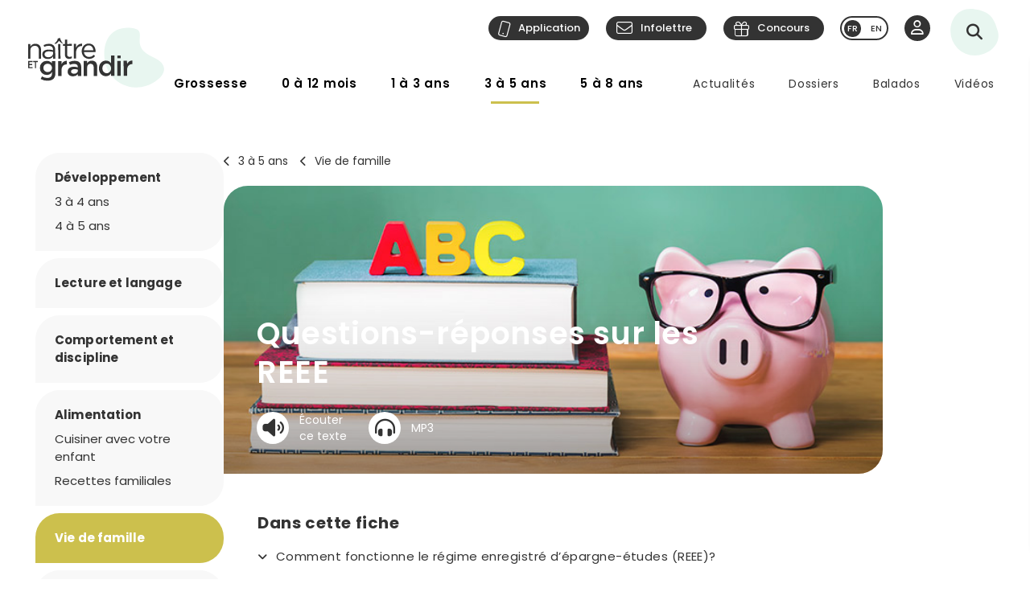

--- FILE ---
content_type: text/html; charset=utf-8
request_url: https://naitreetgrandir.com/fr/etape/3-5-ans/vie-famille/futures-etudes-enfants-reponses-questions-reee/
body_size: 23596
content:

<!DOCTYPE html>
<!--[if lt IE 7]>      <html class="no-js lt-ie9 lt-ie8 lt-ie7" lang="fr" xml:lang="fr"> <![endif]-->
<!--[if IE 7]>         <html class="no-js lt-ie9 lt-ie8" lang="fr" xml:lang="fr"> <![endif]-->
<!--[if IE 8]>         <html class="no-js lt-ie9" lang="fr" xml:lang="fr"> <![endif]-->
<!--[if gt IE 8]><!--> <html class="no-js" lang="fr" xml:lang="fr"> <!--<![endif]-->
    <head id="ctl00_ctl00_Head1" prefix="og: https://ogp.me/ns# fb: https://ogp.me/ns/fb# object: https://ogp.me/ns/object#">
        <!-- Google tag (gtag.js) -->
        
        <!-- Google Tag Manager -->
        <script>(function (w, d, s, l, i) {
                w[l] = w[l] || []; w[l].push({
                    'gtm.start':
                        new Date().getTime(), event: 'gtm.js'
                }); var f = d.getElementsByTagName(s)[0],
                    j = d.createElement(s), dl = l != 'dataLayer' ? '&l=' + l : ''; j.async = true; j.src =
                        'https://www.googletagmanager.com/gtm.js?id=' + i + dl; f.parentNode.insertBefore(j, f);
            })(window, document, 'script', 'dataLayer', 'GTM-5R65XZ');</script>
        <!-- End Google Tag Manager -->


        <meta charset="utf-8" /><meta http-equiv="X-UA-Compatible" content="IE=edge,chrome=1" /><meta name="viewport" content="width=device-width, initial-scale=1" /><meta name="verify-v1" content="v1rhluMy85/Co9VY+A/cDky5ADo0hv/vKGugcqxYrfQ=" /><meta name="ahrefs-site-verification" content="78770071bb130a57b5cd17b31552e39db4ffde871a532ce83d500e9fce031f58" /><meta id="ctl00_ctl00_FacebookOgAppId" property="fb:app_id" content="242896522487382" /><meta id="ctl00_ctl00_FacebookOgType" property="og:type" content="website" /><meta id="ctl00_ctl00_FacebookOgUrl" property="og:url" content="https://naitreetgrandir.com/fr/etape/3-5-ans/vie-famille/futures-etudes-enfants-reponses-questions-reee/" /><meta id="ctl00_ctl00_FacebookOgTitle" property="og:title" content="Questions-réponses sur les REEE" /><meta id="ctl00_ctl00_FacebookOgDescription" property="og:description" content="Le fonctionnement des REEE peut sembler complexe à première vue, et cela suscite de nombreuses questions de la part des parents." /><meta id="ctl00_ctl00_FacebookOgImage" property="og:image" content="https://naitreetgrandir.com/documentsng/images/imagesfb/futures-etudes-enfants-reponses-questions-reee.jpg" /><meta id="ctl00_ctl00_MetaDescription" name="description" content="Le fonctionnement des REEE peut sembler complexe à première vue, et cela suscite de nombreuses questions de la part des parents." /><meta name="p:domain_verify" content="0d7f6def51e839c840221be0c6c8cbae" /><link rel="shortcut icon" type="image/ico" href="/favicon.ico" /><link rel="stylesheet" href="/css/normalize.min.css" /><link rel="stylesheet" href="/css/style2023.min.css?r=20251205" /><link rel="preconnect" href="https://fonts.googleapis.com" /><link rel="preconnect" href="https://fonts.gstatic.com" crossorigin="" /><link href="//fonts.googleapis.com/css2?family=PT+Serif:ital,wght@0,400;0,700;1,400;1,700&amp;family=Poppins:ital,wght@0,300;0,400;0,500;0,600;0,700;1,300;1,400;1,500;1,600;1,700&amp;display=swap" rel="stylesheet" /><link href="//fonts.googleapis.com/css?family=Open+Sans:300,300i,400,400i,600,600i,700,700i,800,800i" rel="stylesheet" type="text/css" /><link href="//fonts.googleapis.com/css?family=Open+Sans+Condensed:300,700" rel="stylesheet" type="text/css" /><link href="//fonts.googleapis.com/css?family=Roboto+Slab:300,400,700" rel="stylesheet" type="text/css" /><link href="//fonts.googleapis.com/css?family=Roboto:100,300,400,700,900" rel="stylesheet" type="text/css" /><link href="//fonts.googleapis.com/css?family=Droid+Sans:400,700" rel="stylesheet" type="text/css" />

        <!-- update the core fontawesome file -->
        <link href="/js/fontawesome-pro-6.4.0-web/css/fontawesome.css" rel="stylesheet" />
        <!-- update any styles .css files you have linked -->
        <link href="/js/fontawesome-pro-6.4.0-web/css/light.css" rel="stylesheet" /><link href="/js/fontawesome-pro-6.4.0-web/css/regular.css" rel="stylesheet" /><link href="/js/fontawesome-pro-6.4.0-web/css/solid.css" rel="stylesheet" /><link href="/js/fontawesome-pro-6.4.0-web/css/brands.css" rel="stylesheet" /><link rel="stylesheet" href="/css/colorbox.css?r=20231006" /><link href="/js/swiper-11.0.5/package/swiper.css" rel="stylesheet" /><link id="ctl00_ctl00_ctlCanonicalLink" rel="canonical" href="https://naitreetgrandir.com/fr/etape/0_12_mois/viefamille/futures-etudes-enfants-reponses-questions-reee/" />

        <script src="/js/vendor/modernizr-2.6.2-respond-1.1.0.min.js"></script>
        <link rel="stylesheet" href="//code.jquery.com/ui/1.9.2/themes/base/jquery-ui.css" />
        <script src="//ajax.googleapis.com/ajax/libs/jquery/3.5.1/jquery.min.js"></script>
        <script src="/js/jquery-ui-1.12.1.min.js"></script>
        <script src="/js/tooltip.js?r=20250929"></script>

        <script src="/js/colorbox-master/jquery.colorbox-min.js?r=20231006"></script>
        <script src="/js/colorbox-master/jquery.colorbox-fr.js"></script>
        <script src="/js/jquery.touchSwipe.min.js"></script>
        <script src="https://unpkg.com/scrollreveal@4.0.0/dist/scrollreveal.min.js"></script>
         
	    <script src="/js/jquery.maskedinput-1.4.1.js" type="text/javascript"></script>

        

<script>
    
    // DATALAYER - GOOGLE TAG MANAGER
    //dataLayer = [];
     dataLayer = dataLayer || [];

    // EVENT TRACKING - pour GA3 DEPRECATED 1 JUILLET 2023 ---------------
    function ga_clickEvent(category, label, action) {
        //alert("Category= " + category + "\n" + "Label= " + label + "\n" + "Action= "+ action)     
        var valCategory="Catégorie inconnue";
        var valLabel = "Label inconnu";
        var valAction = "Action inconnue";
        if(category){valCategory=category;}
        if (label) { valLabel = label; }
        if (action) { valAction = action; }
        //ga('send', 'event', valCategory, valAction, valLabel);

        // NOUVEAU CODE D'APPEL D'EVENT VIA DATALAYER - GOOGLE TAG MANAGER
        dataLayer.push({'event': 'eventGA',
                'eventCategory': valCategory,
                'eventAction': valAction,
                'eventLabel': valLabel
                
        });
     
    }
    // ---------------

    function ga4_trackingMenuClick(MenuName, MenuDeviceType, MenuAction, MenuSection) {
        var menu_name = ""; if (MenuName) { menu_name = MenuName }
        var menu_device_type = ""; if (MenuDeviceType) { menu_device_type = MenuDeviceType }
        var menu_action = ""; if (MenuAction) { menu_action = MenuAction }
        var menu_section = ""; if (MenuSection) { menu_section = MenuSection }

        //alert("GA4= " + MenuName + "  " + MenuDeviceType + "   "+ MenuAction + "  Section= " + MenuSection)
        // EVent Code pour GA4 
        //gtag('event', 'menu_click', {
        //    'menu_item_name': menu_name,
        //    'menu_item_device_type': menu_device_type,
        //    'menu_item_action': menu_action,
        //    'menu_item_section': menu_section
        //});

        
 		dataLayer.push({	
			'event': 'menu_click',
          	  	'menu_item_name': menu_name,
            	'menu_item_device_type': menu_device_type,
            	'menu_item_action': menu_action,
            	'menu_item_section': menu_section
            
		 });
    }

    function ga4_trackingSubMenuClick(MenuName, MenuDeviceType, MenuParent) {
        var menu_name = ""; if (MenuName) { menu_name = MenuName }
        var menu_device_type = ""; if (MenuDeviceType) { menu_device_type = MenuDeviceType }
        var menu_parent = ""; if (MenuParent) { menu_parent = MenuParent }


        //alert("GA4SubMenu= " + MenuName + "  " + MenuDeviceType + " parent= "+ MenuParent)
        //gtag('event', 'submenu_click', {
        //    'menu_item_name': menu_name,
        //    'menu_item_device_type': menu_device_type,
        //    'menu_item_parent': menu_parent
        //});
       
 		dataLayer.push({	
			'event': 'submenu_click', 
         	'menu_item_name': menu_name,
           	'menu_item_device_type': menu_device_type,
          	'menu_item_parent': menu_parent            
		 });
    }
    
    //FACEBOOK- Perfect Audience -------

    //(function () {
    //    window._pa = window._pa || {};
    //    // _pa.onLoadEvent = "sign_up"; // OPTIONAL: name of segment/conversion to be fired on script load
    //    var pa = document.createElement('script'); pa.type = 'text/javascript'; pa.async = true;
    //    pa.src = ('https:' == document.location.protocol ? 'https:' : 'http:') + "//tag.perfectaudience.com/serve/51245b7e7734980002000073.js";
    //    var s = document.getElementsByTagName('script')[0]; s.parentNode.insertBefore(pa, s);
    //})();
    // ---------------

    


    // COMSCORE TAG ----------------
      var _comscore = _comscore || [];
    _comscore.push({ c1: "2", c2: "18909054" });
    (function() {
        var s = document.createElement("script"), el = document.getElementsByTagName("script")[0]; s.async = true;
        s.src = (document.location.protocol == "https:" ? "https://sb" : "http://b") + ".scorecardresearch.com/beacon.js";
        el.parentNode.insertBefore(s, el);
    })();
    // End COMSCORE TAG -----------

</script>


    
    
    

    
    <!-- READSPEAKER SCRIPT =========== -->
    <!-- New Script 2023-06-13 -->
    <script src="https://cdn-na.readspeaker.com/script/7159/webReader/webReader.js?pids=wr" type="text/javascript" id="rs_req_Init"></script>

    

    <!-- END OF READSPEAKER SCRIPT ==== -->

     <style>
        .grecaptcha-badge { visibility: hidden; }
    </style>    
     
    


        <!--[if lte IE 8]>
        <link rel="Stylesheet" type="text/css" href="/css/style2013-ie8moins.css" />
        <script src="/js/css3-mediaqueries.js"></script>
        <![endif]-->
    <title>
	Questions-r&#233;ponses sur les REEE
</title></head>
    <body id="naitreetgrandir" class="section3a5ans">
        <!-- Google Tag Manager (noscript) -->
        <noscript><iframe src="https://www.googletagmanager.com/ns.html?id=GTM-5R65XZ"
        height="0" width="0" style="display:none;visibility:hidden"></iframe></noscript>



        <!-- End Google Tag Manager (noscript) -->
        

<div id="btnQuitterRapidement" tabindex="0" role="button" class="button"><div id="btnQuitterRapidement_texte">Quitter rapidement</div></div>

<script>
    // Clavier (touche enter ou espace)
    document.querySelector("#btnQuitterRapidement").addEventListener('keydown', function (e) {
        const keyD = e.key !== undefined ? e.key : e.keyCode;
        if ((keyD === 'Enter' || keyD === 13) || (['Spacebar', ' '].indexOf(keyD) >= 0 || keyD === 32)) {
            e.preventDefault();
            this.click();
        }
    });
    // Souris
    $("#btnQuitterRapidement").click(function (e) {
        var siteRedirect = "https://www.google.ca/";
        document.body.innerHTML = '';

        var stateObj = { foo: "bar" };
        for (var i = 0; i < 9; i++) { // Ajoute des entrées dans l'historique (Cette page est une redirection vers un site 'safe')
            history.pushState(stateObj, "", "/ca");
        }
        window.open(siteRedirect); // Ouvre une nouvelle fenêtre pour ne pas avoir de bouton précédent qui fonctionne
        location.replace(siteRedirect); // Change la page actuelle
        e.preventDefault();
    });
</script>
    



        
            <div id="fb-root"></div>
           


        
          
        <form name="aspnetForm" method="post" action="/fr/etape/3-5-ans/vie-famille/futures-etudes-enfants-reponses-questions-reee/" id="aspnetForm">
<div>
<input type="hidden" name="__EVENTTARGET" id="__EVENTTARGET" value="" />
<input type="hidden" name="__EVENTARGUMENT" id="__EVENTARGUMENT" value="" />
<input type="hidden" name="__VIEWSTATE" id="__VIEWSTATE" value="/[base64]/[base64]/[base64]/ZGQCFQ9kFgICAQ8PFgIfAwV1T3VwcyAhIMOKdGVzLXZvdXMgdW4gcm9ib3Q/[base64]/41WGs5K6g" />
</div>

<script type="text/javascript">
//<![CDATA[
var theForm = document.forms['aspnetForm'];
if (!theForm) {
    theForm = document.aspnetForm;
}
function __doPostBack(eventTarget, eventArgument) {
    if (!theForm.onsubmit || (theForm.onsubmit() != false)) {
        theForm.__EVENTTARGET.value = eventTarget;
        theForm.__EVENTARGUMENT.value = eventArgument;
        theForm.submit();
    }
}
//]]>
</script>


<script src="/WebResource.axd?d=u6a1ShgHp8oy3Xk0QdrLMpAZkyIUYqBxBKeldwOU4P6dLogVK-mcAZiul1SNKO3WalmoIvcUlz-B2l6Ph35V17fFBus1&amp;t=638883127099574018" type="text/javascript"></script>


<script src="https://www.google.com/recaptcha/api.js?render=6LfI5k8iAAAAADHUCFEgwzSmI6zlydHGqxO6Hyvc" type="text/javascript"></script>
<script src="/ScriptResource.axd?d=TOt8cQ0_VOV9BuwcrMAXoy87qW2UhBo8tVZc52vvwzQgwmpIzMlyAQwsnYuNVgX9IjyrcCg-ykCU3kAzhp0lSWRyIKRfEMjWbWqqrnhuyIxbT6Tl40qCHfG6LRwpAneqoZay7DnttDajqYrvGx-5CrfJ34qoCZdvK30Kzc-Wtr9okhCq0&amp;t=74a40145" type="text/javascript"></script>
<script src="/ScriptResource.axd?d=dC3KVtglKolnJQu8TJPJVhiTaj84GW2K5o4R4hZs0PjgjjGiWTaEQZ4iUlj6a6akrmeLACtKdMf65DYX-tseppKVqB86IVyTUbuZxsecF0QXoR2MIRea1jFUpv6AO_0BqBy95h6oaaL0zqRJGwDNDDUO3uzmI3sq6OwwhFUN7VlCZpqv0&amp;t=74a40145" type="text/javascript"></script>
<script src="/ScriptResource.axd?d=Tk4HUESj69Pqeb__xVZ7H7HwlM51pFJb2Sn3r7w9-XwXID3_OKESG5XyGUr9194niIYNcspLWR9KCNdJwgwm0oe-Ls-xFO5KuUrmGwWcFAHVEld-24sHfdschSrTKBqhjBo9osy4rlRl3sYH7CmGeUueI7DsEJFAOTq4sO5HromZyxjjxprBUJq2BIbOeA-JEw00PQ2&amp;t=74a40145" type="text/javascript"></script>
<script type="text/javascript">
//<![CDATA[
Sys.Services._ProfileService.DefaultWebServicePath = '../../../../../Profile_JSON_AppService.axd';
Sys.Services._AuthenticationService.DefaultWebServicePath = '../../../../../Authentication_JSON_AppService.axd';
//]]>
</script>

<div>

	<input type="hidden" name="__VIEWSTATEGENERATOR" id="__VIEWSTATEGENERATOR" value="047A0971" />
</div>
        

<script type="text/javascript">
    function showTheColorBox() {
        $('#publisherErrorBox').show();
        $.colorbox({
            inline: true, width: "80%", open: true, href: "#publisherErrorBox",

            onClosed: function () {
                $('#publisherErrorBox').hide();
            },
            onOpen: function () {
                $('#publisherErrorBox').show();
            }
        });
    }
</script>




        

        <script type="text/javascript">
//<![CDATA[
Sys.WebForms.PageRequestManager._initialize('ctl00$ctl00$ctlScriptManager', 'aspnetForm', ['tctl00$ctl00$Avatar$ctlUpdatePanel','','tctl00$ctl00$ctlUpdatePanel',''], [], [], 90, 'ctl00$ctl00');
//]]>
</script>

<span id="ctl00_ctl00_ctlTrace" data-page-url="http://naitreetgrandir.com/fr/etape/3-5-ans/vie-famille/fiche.aspx?doc=futures-etudes-enfants-reponses-questions-reee"></span>
        <div class="header-container">
            <header class="wrapper clearfix">
                <a name="TopPosition"></a>
                <div id="ctl00_ctl00_ctlLogo" class="siteTitle"><a href="https://naitreetgrandir.com/fr/" title="Accueil"><span>Na&icirc;tre et grandir</span></a></div>
                    
	        	<a id="afficherMenu" title="Afficher le menu"><span>Afficher le menu</span></a>

	        	<a id="afficherRecherche" title="Afficher la recherche"><span>Afficher la recherche</span></a>



                <div id="menuHeader">
                    <div id="menuHeaderContainer">
                        

		<div id="menu">
			<nav>
				<ul>        
					<li class="mGrossesse niv0" data-category="Grossesse"><span class="menuName"><a href="https://naitreetgrandir.com/fr/grossesse/">Grossesse</a><span class="mobileOvertake"><a>Ouvrir</a></span></span>
                        <div class="subMenu">
                            <a class="subTitle">Grossesse</a>
						    <ul>
                                <li><a href="https://naitreetgrandir.com/fr/grossesse/trimestre1/">1er trimestre</a></li>         
                                <li><a href="https://naitreetgrandir.com/fr/grossesse/trimestre2/">2e trimestre</a></li>         
                                <li><a href="https://naitreetgrandir.com/fr/grossesse/trimestre3/">3e trimestre</a></li>         
                                <li><a href="https://naitreetgrandir.com/fr/grossesse/accouchement/">Accouchement</a></li>         
                                <li><a href="https://naitreetgrandir.com/fr/grossesse/sante-bien-etre/">Santé et bien-être</a></li>                                     
                                <li><a href="https://naitreetgrandir.com/fr/infolettre/">Infolettre</a></li>
						    </ul>
                        </div>
					</li>
					<li class="m012 niv0" data-category="012mois"><span class="menuName"><a href="https://naitreetgrandir.com/fr/etape/0_12_mois/">0 à 12 mois</a><span class="mobileOvertake"><a>Ouvrir</a></span></span>
                        <div class="subMenu">
                            <a class="subTitle">0 à 12 mois</a>
 						    <ul>        
                               <li><a href="https://naitreetgrandir.com/fr/etape/0_12_mois/developpement/">Développement</a></li>         
                                <li><a href="https://naitreetgrandir.com/fr/etape/0_12_mois/alimentation/">Nourrir</a></li>         
                                <li><a href="https://naitreetgrandir.com/fr/etape/0_12_mois/soins/">Soins et bien-être</a></li>
                                <li><a href="https://naitreetgrandir.com/fr/etape/0_12_mois/viefamille/">Vie de famille</a></li>
                                <li><a href="https://naitreetgrandir.com/fr/etape/0_12_mois/jeux/">Apprentissages et jeux</a></li>
                                <li><a href="https://naitreetgrandir.com/fr/etape/0_12_mois/fiches-activites/">Fiches d'activités</a></li>
                                <li><a href="https://naitreetgrandir.com/fr/sante/">Santé</a></li>
                            </ul>
                        </div>
					</li>
					<li class="m13 niv0" data-category="13ans"><span class="menuName"><a href="https://naitreetgrandir.com/fr/etape/1_3_ans/">1 à 3 ans</a><span class="mobileOvertake"><a>Ouvrir</a></span></span>
                        <div class="subMenu">
                            <a class="subTitle">1 à 3 ans</a>
						    <ul>        
                                <li><a href="https://naitreetgrandir.com/fr/etape/1_3_ans/developpement/">Développement</a></li>         
                                <li><a href="https://naitreetgrandir.com/fr/etape/1_3_ans/langage/">Lecture et langage</a></li>         
                                <li><a href="https://naitreetgrandir.com/fr/etape/1_3_ans/alimentation/">Alimentation</a></li>
                                <li><a href="https://naitreetgrandir.com/fr/etape/1_3_ans/soins/">Soins et bien-être</a></li>
                                <li><a href="https://naitreetgrandir.com/fr/etape/1_3_ans/viefamille/">Vie de famille</a></li>
                                <li><a href="https://naitreetgrandir.com/fr/etape/1_3_ans/garderie/">Garderie</a></li> 
                                <li><a href="https://naitreetgrandir.com/fr/etape/1_3_ans/jeux/">Apprentissages et jeux</a></li>
                                <li><a href="https://naitreetgrandir.com/fr/etape/1_3_ans/fiches-activites/">Fiches d'activités</a></li>
                                <li><a href="https://naitreetgrandir.com/fr/sante/">Santé</a></li>
                                <li><a href="https://naitreetgrandir.com/fr/etape/1_3_ans/comportement/">Comportement et discipline</a></li>
						    </ul>
                        </div>
					</li>
					<li class="m35 niv0" data-category="35ans"><span class="menuName"><a href="https://naitreetgrandir.com/fr/etape/3-5-ans/">3 à 5 ans</a><span class="mobileOvertake"><a>Ouvrir</a></span></span>
                        <div class="subMenu">
                            <a class="subTitle">3 à 5 ans</a>
						    <ul>        
                                <li><a href="https://naitreetgrandir.com/fr/etape/3-5-ans/developpement/">Développement</a></li>    
                                <li><a href="https://naitreetgrandir.com/fr/etape/3-5-ans/langage/">Lecture et langage</a></li>         
                                <li><a href="https://naitreetgrandir.com/fr/etape/3-5-ans/alimentation/">Alimentation</a></li>
                                <li><a href="https://naitreetgrandir.com/fr/etape/3-5-ans/vie-famille/">Vie de famille</a></li>  
                                <li><a href="https://naitreetgrandir.com/fr/etape/3-5-ans/garderie/">Garderie</a></li>         
                                <li><a href="https://naitreetgrandir.com/fr/etape/3-5-ans/apprentissage-jeux/">Apprentissages et jeux</a></li>
                                <li><a href="https://naitreetgrandir.com/fr/etape/3-5-ans/fiches-activites/">Fiches d'activités</a></li>
                                <li><a href="https://naitreetgrandir.com/fr/etape/3-5-ans/comportement/">Comportement et discipline</a></li>
                                <li><a href="https://naitreetgrandir.com/fr/sante/">Santé</a></li> 
						    </ul>
                        </div>
					</li>
					<li class="m58 niv0" data-category="58ans"><span class="menuName"><a href="https://naitreetgrandir.com/fr/etape/5-8-ans/">5 à 8 ans</a><span class="mobileOvertake"><a>Ouvrir</a></span></span>
                        <div class="subMenu">
                            <a class="subTitle">5 à 8 ans</a>
						    <ul>        
                                <li><a href="https://naitreetgrandir.com/fr/etape/5-8-ans/developpement/">Développement</a></li>    
                                <li><a href="https://naitreetgrandir.com/fr/etape/5-8-ans/ecole/">À l'école</a></li>         
                                <li><a href="https://naitreetgrandir.com/fr/etape/5-8-ans/jouer-bouger/">Jouer et bouger</a></li>
                                <li><a href="https://naitreetgrandir.com/fr/etape/5-8-ans/fiches-activites/">Fiches d'activités</a></li> 
                                <li><a href="https://naitreetgrandir.com/fr/etape/5-8-ans/vie-famille/">Vie de famille</a></li>  
                                <li><a href="https://naitreetgrandir.com/fr/etape/5-8-ans/langage/">Lecture et langage</a></li>         
                                <li><a href="https://naitreetgrandir.com/fr/etape/5-8-ans/alimentation/">Alimentation</a></li>
                                <li><a href="https://naitreetgrandir.com/fr/etape/5-8-ans/comportement/">Comportement</a></li>
                                <li><a href="https://naitreetgrandir.com/fr/sante/">Santé</a></li> 
						    </ul>
                        </div>
					</li>
				</ul>
			</nav>
		</div>

		<div id="menuDesktop" style="display: none;">
			<nav>
				<ul>        
					<li class="mGrossesse niv0" data-category="Grossesse"><span class="menuName"><a href="https://naitreetgrandir.com/fr/grossesse/">Grossesse</a></span>
                        <div class="subMenu"><div class="subMenuContainer">
                            <div class="subMenuContent">
						        <ul>
                                    <li class="niv1"><a href="https://naitreetgrandir.com/fr/grossesse/trimestre1/">1er trimestre</a><span class="subtitle">(0 à 14 semaines)</span></li>         
                                    <li class="niv1"><a href="https://naitreetgrandir.com/fr/grossesse/trimestre2/">2e trimestre</a><span class="subtitle">(15 à 28 semaines)</span></li>         
                                    <li class="niv1"><a href="https://naitreetgrandir.com/fr/grossesse/trimestre3/">3e trimestre</a><span class="subtitle">(29 à 40 semaines)</span></li>         
                                </ul>
                                <ul>
                                    <li class="niv1"><a href="https://naitreetgrandir.com/fr/grossesse/accouchement/">Accouchement</a></li>         
                                    <li class="niv1"><a href="https://naitreetgrandir.com/fr/grossesse/sante-bien-etre/">Santé et bien-être</a></li>                                     
						        </ul>
                                <ul class="separateur">
                                    <li class="niv2"><a href="https://naitreetgrandir.com/application/">Application: Votre suivi de grossesse</a></li>
                                    <li class="niv2"><a href="/fr/outils/boite_outils/calculateur-date-accouchement">Calculateur de la date d’accouchement</a></li>
                                    <li class="niv2"><a href="https://naitreetgrandir.com/fr/grossesse/diaporama/">Le développement du foetus en images</a></li>
                                    <li class="niv2"><a href="https://naitreetgrandir.com/fr/telecharger/#grossesse">À télécharger: La trousse de naissance</a></li>
                                </ul>
                            </div>
                            <a class="close">Fermer</a>
                        </div></div>
					</li>
					<li class="m012 niv0" data-category="012mois"><span class="menuName"><a href="https://naitreetgrandir.com/fr/etape/0_12_mois/">0 à 12 mois</a></span>
                        <div class="subMenu"><div class="subMenuContainer">
                            <div class="subMenuContent">
 						        <ul>        
                                    <li class="niv1"><a href="https://naitreetgrandir.com/fr/etape/0_12_mois/developpement/">Développement</a></li>
                                    <li class="niv2"><a href="https://naitreetgrandir.com/fr/etape/0_12_mois/developpement/nouveau_ne/">Nouveau-né</a></li>   
                                    <li class="niv2"><a href="https://naitreetgrandir.com/fr/etape/0_12_mois/developpement/1_mois/">1 mois</a></li>
                                    <li class="niv2"><a href="https://naitreetgrandir.com/fr/etape/0_12_mois/developpement/2_mois/">2 mois</a></li>
                                    <li class="niv2"><a href="https://naitreetgrandir.com/fr/etape/0_12_mois/developpement/3_mois/">3 mois</a></li>
                                    <li class="niv2"><a href="https://naitreetgrandir.com/fr/etape/0_12_mois/developpement/4_mois/">4 mois</a></li>
                                </ul>
                                <ul class="nospace">
                                    <li class="niv1"><span class="vide">&nbsp;</span></li>
                                    <li class="niv2"><span class="vide">&nbsp;</span></li>
                                    <li class="niv2"><a href="https://naitreetgrandir.com/fr/etape/0_12_mois/developpement/5_mois/">5 mois</a></li>
                                    <li class="niv2"><a href="https://naitreetgrandir.com/fr/etape/0_12_mois/developpement/6_mois/">6 mois</a></li>
                                    <li class="niv2"><a href="https://naitreetgrandir.com/fr/etape/0_12_mois/developpement/7_9_mois/">7 à 9 mois</a></li>
                                    <li class="niv2"><a href="https://naitreetgrandir.com/fr/etape/0_12_mois/developpement/10_12_mois/">10 à 12 mois</a></li>        
                                </ul> 
                                <ul>
                                    <li class="niv1"><a href="https://naitreetgrandir.com/fr/etape/0_12_mois/alimentation/">Nourrir</a></li>         
                                    <li class="niv1"><a href="https://naitreetgrandir.com/fr/etape/0_12_mois/soins/">Soins et bien-être</a></li>
                                    <li class="niv1"><a href="https://naitreetgrandir.com/fr/etape/0_12_mois/viefamille/">Vie de famille</a></li>
                                    <li class="niv1"><a href="https://naitreetgrandir.com/fr/etape/0_12_mois/jeux/">Apprentissages et jeux</a></li>
                                    <li class="niv1"><a href="https://naitreetgrandir.com/fr/sante/">Santé</a></li>
                                </ul>
 						        <ul>        
                                    <li class="niv1"><a href="https://naitreetgrandir.com/fr/etape/0_12_mois/fiches-activites/">Fiches d'activités</a></li>
                                    <li class="niv2"><a href="https://naitreetgrandir.com/fr/etape/0_12_mois/fiches-activites/bricolage/">Bricolages</a></li>
                                    <li class="niv2"><a href="https://naitreetgrandir.com/fr/etape/0_12_mois/fiches-activites/contes/">Contes</a></li>
                                    <li class="niv2"><a href="https://naitreetgrandir.com/fr/etape/0_12_mois/fiches-activites/dessins/">Dessins</a></li>
                                    <li class="niv2"><a href="https://naitreetgrandir.com/fr/etape/0_12_mois/fiches-activites/jeux/">Jeux</a></li>
                                </ul>
                            </div>
                            <a class="close">Fermer</a>
                        </div></div>
					</li>
					<li class="m13 niv0" data-category="13ans"><span class="menuName"><a href="https://naitreetgrandir.com/fr/etape/1_3_ans/">1 à 3 ans</a></span>
                        <div class="subMenu"><div class="subMenuContainer">
                            <div class="subMenuContent">
						        <ul>        
                                    <li class="niv1"><a href="https://naitreetgrandir.com/fr/etape/1_3_ans/developpement/">Développement</a></li>         
                                    <li class="niv2"><a href="https://naitreetgrandir.com/fr/etape/1_3_ans/developpement/13_18_mois/">1 an à 1 1/2</a></li>
                                    <li class="niv2"><a href="https://naitreetgrandir.com/fr/etape/1_3_ans/developpement/19_24_mois/">1 1/2 à 2 ans</a></li>
                                    <li class="niv2"><a href="https://naitreetgrandir.com/fr/etape/1_3_ans/developpement/25_30_mois/">2 ans à 2 1/2</a></li>
                                    <li class="niv2"><a href="https://naitreetgrandir.com/fr/etape/1_3_ans/developpement/31_36_mois/">2 1/2 à 3 ans</a> </li>
                                </ul>
                                <ul>
                                    <li class="niv1"><a href="https://naitreetgrandir.com/fr/etape/1_3_ans/langage/">Lecture et langage</a></li>         
                                    <li class="niv1"><a href="https://naitreetgrandir.com/fr/etape/1_3_ans/soins/">Soins et bien-être</a></li>
                                    <li class="niv1"><a href="https://naitreetgrandir.com/fr/etape/1_3_ans/garderie/">Garderie</a></li> 
                                </ul>
                                <ul>
                                    <li class="niv1"><a href="https://naitreetgrandir.com/fr/etape/1_3_ans/comportement/">Comportement et discipline</a></li>
                                    <li class="niv1"><a href="https://naitreetgrandir.com/fr/etape/1_3_ans/viefamille/">Vie de famille</a></li>
                                    <li class="niv1"><a href="https://naitreetgrandir.com/fr/etape/1_3_ans/jeux/">Apprentissages et jeux</a></li>
                                    <li class="niv1"><a href="https://naitreetgrandir.com/fr/sante/">Santé</a></li>
                                </ul>
                                <ul>
                                    <li class="niv1"><a href="https://naitreetgrandir.com/fr/etape/1_3_ans/alimentation/">Alimentation</a></li>
                                    <li class="niv2"><a href="https://naitreetgrandir.com/fr/etape/1_3_ans/alimentation/cuisiner-enfant/">Cuisiner avec votre enfant</a></li>
                                    <li class="niv2"><a href="https://naitreetgrandir.com/fr/recette-familiale/">Recettes familiales</a></li>
						        </ul>
                                <ul>
                                    <li class="niv1"><a href="https://naitreetgrandir.com/fr/etape/1_3_ans/fiches-activites/">Fiches d'activités</a></li>
                                    <li class="niv2"><a href="https://naitreetgrandir.com/fr/etape/1_3_ans/fiches-activites/bricolage/">Bricolages</a></li>
                                    <li class="niv2"><a href="https://naitreetgrandir.com/fr/etape/1_3_ans/fiches-activites/contes/">Contes</a></li>
                                    <li class="niv2"><a href="https://naitreetgrandir.com/fr/etape/1_3_ans/fiches-activites/dessins/">Dessins</a></li>
                                    <li class="niv2"><a href="https://naitreetgrandir.com/fr/etape/1_3_ans/fiches-activites/jeux/">Jeux</a></li>
                                </ul>
                            </div>
                            <a class="close">Fermer</a>
                        </div></div>
					</li>
					<li class="m35 niv0" data-category="35ans"><span class="menuName"><a href="https://naitreetgrandir.com/fr/etape/3-5-ans/">3 à 5 ans</a></span>
                        <div class="subMenu"><div class="subMenuContainer">
                            <div class="subMenuContent">
						        <ul data-category="35ans">        
                                    <li class="niv1"><a href="https://naitreetgrandir.com/fr/etape/3-5-ans/developpement/">Développement</a></li>    
                                    <li class="niv2"><a href="https://naitreetgrandir.com/fr/etape/3-5-ans/developpement/3-4-ans/">3 à 4 ans</a></li>
                                    <li class="niv2"><a href="https://naitreetgrandir.com/fr/etape/3-5-ans/developpement/4-5-ans/">4 à 5 ans</a></li>
						        </ul>
                                <ul>
                                    <li class="niv1"><a href="https://naitreetgrandir.com/fr/etape/3-5-ans/langage/">Lecture et langage</a></li>         
                                    <li class="niv1"><a href="https://naitreetgrandir.com/fr/etape/3-5-ans/vie-famille/">Vie de famille</a></li>  
                                    <li class="niv1"><a href="https://naitreetgrandir.com/fr/etape/3-5-ans/garderie/">Garderie</a></li>         
						        </ul>
                                <ul>
                                    <li class="niv1"><a href="https://naitreetgrandir.com/fr/etape/3-5-ans/comportement/">Comportement et discipline</a></li>
                                    <li class="niv1"><a href="https://naitreetgrandir.com/fr/etape/3-5-ans/apprentissage-jeux/">Apprentissages et jeux</a></li>
                                    <li class="niv1"><a href="https://naitreetgrandir.com/fr/sante/">Santé</a></li> 
						        </ul>
                                <ul>
                                    <li class="niv1"><a href="https://naitreetgrandir.com/fr/etape/3-5-ans/alimentation/">Alimentation</a></li>
                                    <li class="niv2"><a href="https://naitreetgrandir.com/fr/etape/3-5-ans/alimentation/cuisiner-enfant/">Cuisiner avec votre enfant</a></li>
                                    <li class="niv2"><a href="https://naitreetgrandir.com/fr/recette-familiale/">Recettes familiales</a></li>
						        </ul>
                                <ul>
                                    <li class="niv1"><a href="https://naitreetgrandir.com/fr/etape/3-5-ans/fiches-activites/">Fiches d'activités</a></li>
                                    <li class="niv2"><a href="https://naitreetgrandir.com/fr/etape/3-5-ans/fiches-activites/bricolage/">Bricolages</a></li>
                                    <li class="niv2"><a href="https://naitreetgrandir.com/fr/etape/3-5-ans/fiches-activites/contes/">Contes</a></li>
                                    <li class="niv2"><a href="https://naitreetgrandir.com/fr/etape/3-5-ans/fiches-activites/dessins/">Dessins</a></li>
                                    <li class="niv2"><a href="https://naitreetgrandir.com/fr/etape/3-5-ans/fiches-activites/jeux/">Jeux</a></li>
						        </ul>
                            </div>
                            <a class="close">Fermer</a>
                        </div></div>
					</li>
					<li class="m58 niv0" data-category="58ans"><span class="menuName"><a href="https://naitreetgrandir.com/fr/etape/5-8-ans/">5 à 8 ans</a></span>
                        <div class="subMenu"><div class="subMenuContainer">
                            <div class="subMenuContent">
						        <ul>        
                                    <li class="niv1"><a href="https://naitreetgrandir.com/fr/etape/5-8-ans/developpement/">Développement</a></li>    
                                    <li class="niv2"><a href="https://naitreetgrandir.com/fr/etape/5-8-ans/developpement/5-6-ans/">5 à 6 ans</a></li>
                                    <li class="niv2"><a href="https://naitreetgrandir.com/fr/etape/5-8-ans/developpement/6-7-ans/">6 à 7 ans</a></li>
                                    <li class="niv2"><a href="https://naitreetgrandir.com/fr/etape/5-8-ans/developpement/7-8-ans/">7 à 8 ans</a></li>
						        </ul>
                                <ul>
                                    <li class="niv1"><a href="https://naitreetgrandir.com/fr/etape/5-8-ans/ecole/">À l'école</a></li>         
                                    <li class="niv1"><a href="https://naitreetgrandir.com/fr/etape/5-8-ans/jouer-bouger/">Jouer et bouger</a></li>
                                    <li class="niv1"><a href="https://naitreetgrandir.com/fr/etape/5-8-ans/comportement/">Comportement</a></li>
						        </ul>
                                <ul>
                                    <li class="niv1"><a href="https://naitreetgrandir.com/fr/etape/5-8-ans/langage/">Lecture et langage</a></li>         
                                    <li class="niv1"><a href="https://naitreetgrandir.com/fr/etape/5-8-ans/vie-famille/">Vie de famille</a></li>  
                                    <li class="niv1"><a href="https://naitreetgrandir.com/fr/sante/">Santé</a></li> 
						        </ul>
                                <ul>
                                    <li class="niv1"><a href="https://naitreetgrandir.com/fr/etape/5-8-ans/alimentation/">Alimentation</a></li>
                                    <li class="niv2"><a href="https://naitreetgrandir.com/fr/etape/5-8-ans/alimentation/cuisiner-enfant/">Cuisiner avec votre enfant</a></li>
                                    <li class="niv2"><a href="https://naitreetgrandir.com/fr/recette-familiale/">Recettes familiales</a></li>
						        </ul>
                                <ul>
                                    <li class="niv1"><a href="https://naitreetgrandir.com/fr/etape/5-8-ans/fiches-activites/">Fiches d'activités</a></li> 
                                    <li class="niv2"><a href="https://naitreetgrandir.com/fr/etape/5-8-ans/fiches-activites/bricolage/">Bricolages</a></li>
                                    <li class="niv2"><a href="https://naitreetgrandir.com/fr/etape/5-8-ans/fiches-activites/contes/">Contes</a></li>
                                    <li class="niv2"><a href="https://naitreetgrandir.com/fr/etape/5-8-ans/fiches-activites/dessins/">Dessins</a></li>
                                    <li class="niv2"><a href="https://naitreetgrandir.com/fr/etape/5-8-ans/fiches-activites/jeux/">Jeux</a></li>
						        </ul>
                            </div>
                            <a class="close">Fermer</a>
                        </div></div>
					</li>
				</ul>
			</nav>
		</div>
                
                        <div id="menuSecondaire">
		                    <div id="menuOutils">
	                            <nav>
	                                <ul data-category="Outils">        
	                                    <li class="mNouvelles"><a href="https://naitreetgrandir.com/fr/nouvelles/">Actualités</a></li>
	                                    <li class="mDossiers"><a href="https://naitreetgrandir.com/fr/dossier/">Dossiers</a></li>
                                        <li class="mBalado"><a href="https://naitreetgrandir.com/fr/balado/">Balados</a></li>
                                        <li class="mVideo"><a href="https://naitreetgrandir.com/fr/video/">Vidéos</a></li>
	                                    
	                                </ul>
	                            </nav>
                            </div>

	                        <a href="https://naitreetgrandir.com/application/" id="boutonHeaderApplication">Application</a>
                            <a href="https://naitreetgrandir.com/fr/infolettre/" id="boutonHeaderInfolettre">Infolettre</a>
                            <a href="https://naitreetgrandir.com/fr/concours/" id="boutonHeaderConcours" class="mobileMenuOnly">Concours</a>

                            <div id="traductionHeader">
                                <a id="ctl00_ctl00_ctlUrlNavLang" href="https://naitreetgrandir.com/en/"><span>En</span></a>
                            </div>
                            
                        </div>
                    </div>
                    <div id="headerOverlay"></div>
                </div>

                <div id="headerAvatar">
                    <a ID="ctlLinkAvatar" title="Mon compte">

<span class="avatar-container">
    <div id="ctl00_ctl00_Avatar_ctlUpdatePanel">
	
            
                    <i class="fa-regular fa-user"></i>
                
        
</div>
</span></a>
                </div>

                 <div id="connexionContainer">
    <div id="se-connecter">
        

                <div id="connexion">
                    <div class="user-container">
                        <div class="avatar-container">
                            <div class="icon-container">
                                <i class='fa-regular fa-user'></i>
                            </div>
                        </div>
                        <div class="text-container">
                            <p>Personnalisez vos infolettres, vos suivis et gérez votre compte en un instant!</p>
                        </div>
                    </div>
                    <div class="buttonList">
                        <span class='nonMobile'><a id="ctlConnexion" href="https://naitreetgrandir.com/connexion/" class="button">Me connecter</a></span>
                        <span class='nonMobile'><a id="ctlInscription" href="https://naitreetgrandir.com/inscription/" class="button secondaire">Créer un compte</a></span>
                    </div>

                    <div class="description">
                        <h2>Créez votre compte <br />et simplifiez votre vie de parent!</h2>
                        <p>Un compte unique pour l’infolettre et l’appli.</p>
                        <p>Profitez chaque semaine, d’un contenu qui évolue selon votre grossesse ou l’âge de votre enfant.</p>
                        <p>Mettez à jour facilement votre date d’accouchement, car bébé arrive rarement à la date prévue!</p>
                        <p>Une expérience 100 % bienveillante, pensée pour vous et votre famille!</p>
                    </div>
                </div>

            
    </div>
</div>
                <div id="connexionOverlay"></div>

                <div id="headerSearch">
                    <div id="headerSearchWrapper">
                        <div id="headerSearchContainer">
        			        <input type="text" placeholder='Recherche' name="q" id="q" onkeypress="return searchcheckKey(event,this.value);" onclick="this.value='';" />
        			        <button type="button" title='Rechercher' id="headerSearchButton" onclick="RecherchePrincipale(document.getElementById('q').value);"><span>Rechercher</span></button>
                        </div>
                        <button type="button" title="Fermer" id="headerSearchFermer" onclick="FermerRecherche();"><span>Fermer</span></button>
                    </div>
    			</div>
            </header>
		</div>



        <div id="popup-content">           
            <div id="dHTMLToolTip" style="display: none;"><div id="dHTMLToolTipContainer">dGlossaire</div></div>
        </div>

        <div class="main-container">

            <div id="ctl00_ctl00_ctlUpdatePanel">
	
                    
                
</div>
            
                
    <div class="main wrapper">

                <article id="mainArticle" class="main-content  fiche  ">
			        <header id="header-fiche">
    		            

<script type="application/ld+json">{
    "@context": "https://schema.org", "@type": "BreadcrumbList", "itemListElement": [ {"@type": "ListItem", "position": "1", "item":{"@id":"https://naitreetgrandir.com/fr/","name":"Accueil"} },{"@type": "ListItem", "position": "2", "item":{"@id":"https://naitreetgrandir.com/fr/etape/3-5-ans/","name":"3 à 5 ans"} },{"@type": "ListItem", "position": "3", "item":{"@id":"https://naitreetgrandir.com/fr/etape/3-5-ans/vie-famille/","name":"Vie de famille"} }] 
}</script>



        <nav id="filArianne" class="rs_skip">
		    <ol>
    <li><a href="https://naitreetgrandir.com/fr/">Accueil</a></li><li><a href="https://naitreetgrandir.com/fr/etape/3-5-ans/">3 à 5 ans</a></li><li><a href="https://naitreetgrandir.com/fr/etape/3-5-ans/vie-famille/">Vie de famille</a></li>
            </ol>
        </nav>
    



                        

                        

                        

				        <h1 id="titreDePage">Questions-r&#233;ponses sur les REEE</h1>

                        


                        <figure class="mainImage rs_skip">
                            <img id="ctl00_ctl00_cph_ctlMainImage" title="Questions-réponses sur les REEE" src="/documentsng/images/imagesprincipalegrande/futures-etudes-enfants-reponses-questions-reee.jpg" alt="Questions-réponses sur les REEE" style="border-width:0px;" />
			            </figure>

                        
					
                        <div id="readSpeakerContent">        
                            
    <div id="readspeaker_button1" class="rs_skip">
        <a href="//app-eu.readspeaker.com/cgi-bin/rsent?customerid=7159&amp;lang=fr_ca&amp;readid=mainArticle&amp;url=http%3a%2f%2fnaitreetgrandir.com%2ffr%2fetape%2f3-5-ans%2fvie-famille%2ffiche.aspx%3fdoc%3dfutures-etudes-enfants-reponses-questions-reee"
            onclick="readpage(this.href, 'readspeakerPlayer'); return false;" data-target="xp1"><span>Écouter ce texte</span></a>
    </div>
    
    <div id="readspeaker_mp3" class="rs_skip">
        <a href="//app-na.readspeaker.com/cgi-bin/rsent?customerid=7159&amp;lang=fr_ca&amp;save=1&amp;audiofilename=&amp;readid=mainArticle&amp;url=http%3a%2f%2fnaitreetgrandir.com%2ffr%2fetape%2f3-5-ans%2fvie-famille%2ffiche.aspx%3fdoc%3dfutures-etudes-enfants-reponses-questions-reee&amps"><span>MP3</span></a>
    </div>

    <div id="readspeakerPlayer" class="rs_skip rs_preserve rs_addtools rs_splitbutton rs_exp"></div>
   

                        </div>

                    </header>

                    <div id="ctl00_ctl00_cph_Error" class="rs_skip" style="display:none; margin:10px;">
                        Désolé.
                    </div>
                    
                    
                    
                    <section class="main-content-container">
                        
    <div id="contenuFicheTexte" class="zoneTexte">
        <metaDescription class="rs_skip"><b>Le fonctionnement des REEE peut sembler complexe à première vue, et cela suscite de nombreuses questions de la part des parents.</b></metaDescription><table cellspacing="0" class="tmat rs_skip"><tr><td><hr class="tabMat"><ul><h3><b>Dans cette fiche</b></h3><li><a href="#_Toc124242322">Comment fonctionne le régime enregistré d’épargne-études (REEE)?</a></li><li><a href="#_Toc124242323">Quelles sont les subventions du gouvernement?</a></li><li><a href="#_Toc124242324">Mes revenus ne me permettent pas d’épargner pour les futures études de mes enfants. Suis-je admissible au BEC?</a></li><li><a href="#_Toc124242325">Quels sont les types de REEE?</a></li><li><a href="#_Toc124242326">Est-ce un placement rentable? Est-ce un placement risqué?</a></li><li><a href="#_Toc124242327">Est-ce que mon enfant doit aller à l’université pour recevoir les prestations prévues?</a></li><li><a href="#_Toc124242328">Qu’arrive-t-il si mon enfant ne poursuit pas d’études postsecondaires, est-ce qu’on perd tout?</a></li><li><a href="#_Toc124242329">Si je ne peux pas cotiser une année, que va-t-il se passer?</a></li><li><a href="#_Toc124242330">Est-ce que la totalité du montant devra servir à payer les études de mon enfant?</a></li><li><a href="#_Toc124242331">Quelles sont les principales différences entre un REEE et un REER?</a></li><li><a href="#_Toc124242332">Mon budget pour épargner est limité, dois-je privilégier le REER ou le REEE?</a></li><li><a href="#_Toc124242333">À retenir</a></li></ul><hr class="tabMat hrlowMargin"></td></tr></table><p>
Les régimes enregistrés d’épargne-études (REEE) permettent de mettre de l’argent de côté pour les études futures de votre enfant. 
</p><p>
Même si en ce moment votre revenu ne vous le permet pas, vous pourriez tout de même avoir droit à une subvention du gouvernement. Il n’y a donc pas de raison d’attendre. Il est vrai toutefois que le fonctionnement des REEE peut sembler complexe à première vue et suscite de nombreuses questions de la part des parents. 
</p><h2><a id="_Toc124242322" name="_Toc124242322"></a><b>Comment fonctionne le régime enregistré d’épargne-études (REEE)?</b></h2><p>
Les institutions financières (banques, caisse, groupes de placement financiers, etc.) et certaines fondations ou organisations (comme Kaleido, CST ou Global) offrent des REEE. <b>Pour ouvrir un REEE au nom de l’enfant, il faut que ce dernier ait un numéro d’assurance sociale.</b> Vous pouvez cotiser le montant que votre budget vous permet. Il n’y a pas de montant minimal, à moins que le régime choisi l’oblige, d’où l’importance de bien choisir son REEE. Ces cotisations ne sont pas déductibles de votre revenu comme celles effectuées dans un régime enregistré d’épargne-retraite (REER), mais elles croissent à l’abri de l’impôt. Les cotisations donnent aussi droit à des subventions gouvernementales qui croissent également à l’abri de l’impôt.
</p><p>
Vos cotisations et les subventions gouvernementales versées dans le REEE généreront des revenus qui seront imposables dans les mains de votre enfant lorsqu’il poursuivra des études postsecondaires. Par contre, les revenus de l’étudiant sont souvent trop peu élevés pour qu’il ait de l’impôt à payer. Vos cotisations, quant à elles, vous seront retournées sans impact fiscal.
</p><h2><a id="_Toc124242323" name="_Toc124242323"></a><b>Quelles sont les subventions du gouvernement?</b></h2><p>
Votre cotisation à un REEE vous donnera droit à la Subvention canadienne pour l’épargne-études (SCEE) de 20 % et à l’Incitatif québécois à l’épargne-études (IQEE) de 10 %, peu importe votre revenu. Si vous cotisez 2 500 $ une année, vous aurez droit à la subvention maximum de 750 $ qui sera versée dans le REEE de votre enfant. <b>Pour les familles à revenu faible ou moyen, les deux ordres de gouvernements vont bonifier ce pourcentage</b> sur la première tranche de 500 $ de cotisation annuelle. La subvention fédérale maximale est de 7 200 $ à vie par enfant comparativement à 3 600 $ au Québec.
</p><p>
Les familles ayant un plus faible revenu pourraient aussi être admissibles au Bon d’études canadien (BEC). Les détails sont expliqués dans la section suivante.
</p><h2><a id="_Toc124242324" name="_Toc124242324"></a><b>Mes revenus ne me permettent pas d’épargner pour les futures études de mes enfants. Suis-je admissible au BEC?</b></h2><p>
Il est possible que vous ayez droit au <a href="https://naitreetgrandir.com/fr/nouvelles/2014/03/19/20140319-bon-etudes-canadien/" target="_top">Bon d’études canadien</a> (BEC). <b>Il est offert, par le gouvernement fédéral, aux familles à faible revenu et dépend donc du revenu familial net, mais aussi du nombre d’enfants.</b> À titre d’exemple, une famille qui compte de 1 à 3 enfants et dont le revenu familial net est de moins de 50 200 $ y sera admissible, et ce, sans avoir à cotiser un seul dollar. Il faut simplement ouvrir un REEE. Le BEC permet de recevoir 500 $ l’année de l’ouverture du REEE, puis 100 $ pour chaque année d’admissibilité suivante, jusqu’à ce que l’enfant atteigne 15 ans. 
</p><h2><a id="_Toc124242325" name="_Toc124242325"></a><b>Quels sont les types de REEE?</b></h2><p>
Il existe trois types de REEE : le régime individuel, le régime familial et le régime collectif.
</p><p><b>Le régime individuel</b> ne concerne qu’un seul enfant (bénéficiaire) avec ou sans lien avec la personne qui paie le REEE (souscripteur).
</p><p><b>Le régime familial</b> concerne un ou plusieurs bénéficiaires qui doivent être liés au souscripteur par un lien de sang ou d’adoption. L’avantage du régime familial est que l’argent épargné peut être partagé entre les enfants nommés dans le REEE et que la subvention versée au REEE peut servir à tous les bénéficiaires du régime.
</p><p>
Pour ces deux premiers types de régimes, l’argent versé dans le REEE est placé pour générer du revenu, et <b>c’est à vous (celui qui cotise) de choisir les placements</b> en fonction de votre tolérance au risque et du rendement souhaité.
</p><p><b>Le régime collectif</b> (également appelé bourses d’études) est un régime dont le promoteur va fixer initialement avec vous (le souscripteur) le montant et la fréquence des cotisations qui seront mises en commun avec d’autres souscripteurs. Il deviendra <b>très difficile par la suite, voire impossible, d’en modifier les conditions sans être pénalisé.</b> Dans un tel régime, il est fréquent que vous soyez obligé de verser la cotisation fixée initialement pour maintenir le régime ouvert. De plus, les placements sont généralement gérés par les fondations, et donc vous n’aurez aucun pouvoir sur le choix de ceux-ci.
</p><h2><a id="_Toc124242326" name="_Toc124242326"></a><b>Est-ce un placement rentable? Est-ce un placement risqué?</b></h2><p>
Pour un régime individuel ou familial, cela dépend de vous, car c’est vous qui décidez du type de placement que vous souhaitez utiliser selon votre tolérance au risque et le rendement souhaité. C’est comme pour le REER. Par contre, attention au régime collectif où vous n’avez probablement pas votre mot à dire sur les placements choisis. De plus, il faut savoir que, dans ce type de régime, les frais de souscription étaient si importants que certaines organisations font maintenant l’objet d’une action collective. 
</p><h2><a id="_Toc124242327" name="_Toc124242327"></a><b>Est-ce que mon enfant doit aller à l’université pour recevoir les prestations prévues?</b></h2><p>
Non. Dès que votre enfant s’inscrit à une formation qui suit l’obtention de son diplôme d’études secondaires, il devrait être admissible aux paiements d’aide aux études (PAE) provenant du REEE. On fait référence aux études pouvant mener à un diplôme d’études professionnelles, collégiales ou universitaires. <b>Attention, il est important de vérifier les conditions avant de faire votre choix de régime,</b> car certains pourraient inclure une obligation pour l’enfant de poursuivre des études universitaires pour avoir droit au PAE.
</p><p>
Pour un régime individuel ou familial, on peut retirer un maximum de 5 000 $ en PAE durant les 13 premières semaines d’études postsecondaires. Ensuite, il n’y a pas de limites, contrairement à certains régimes collectifs. Les PAE sont constitués uniquement des revenus et des subventions reçues. Ils ne comprennent pas les cotisations.
</p><h2><a id="_Toc124242328" name="_Toc124242328"></a><b>Qu’arrive-t-il si mon enfant ne poursuit pas d’études postsecondaires, est-ce qu’on perd tout?</b></h2><p class="Default">Non. <b>Vous récupérerez vos cotisations sans avoir à payer d’impôt. Toutefois, les revenus accumulés seront imposables dans votre déclaration avec pénalité.</b> Il est toutefois possible de transférer ces revenus à votre REER sans qu’il y ait d’impact fiscal, à la condition d’avoir des cotisations inutilisées. Seules les subventions reçues seront retournées aux gouvernements. Vous n’avez donc rien à perdre! 
</p><p class="Default"></p><p class="Default">Par ailleurs, s’il s’agit d’un REEE familial, il sera possible d’appliquer les retraits aux autres bénéficiaires qui poursuivent des études, ou d’ajouter un autre bénéficiaire à qui les retraits peuvent être attribués. 
</p><h2><a id="_Toc124242329" name="_Toc124242329"></a><b>Si je ne peux pas cotiser une année, que va-t-il se passer?</b></h2><p>
À part de vous priver des subventions gouvernementales (à l’exception du BEC), il n’y aura pas de conséquence (à moins que votre REEE vous y oblige, comme c’est le cas pour certains régimes). Par contre, il sera possible de récupérer plus tard les subventions qui vous ont échappé en cotisant davantage une année subséquente. Avant de choisir un régime, assurez-vous d’avoir cette flexibilité qui peut vous permettre de prendre une pause de cotisations sans être pénalisé.
</p><h2><a id="_Toc124242330" name="_Toc124242330"></a><b>Est-ce que la totalité du montant devra servir à payer les études de mon enfant?</b></h2><p>
Non. Vos cotisations vous appartiennent et vous seront retournées sans impact fiscal. Vous pourrez en faire ce que vous voulez! Vous pourriez contribuer à votre REER, s’il vous reste des cotisations inutilisées, ou encore cotiser dans le REEE de votre plus jeune et ainsi bénéficier une deuxième fois des subventions avec le même argent!
</p><h2><a id="_Toc124242331" name="_Toc124242331"></a><b>Quelles sont les principales différences entre un REEE et un REER?</b></h2><p>
Le REEE sert à financer les futures études de vos enfants, alors que le REER sert à votre retraite. <b>Les cotisations au REEE ne donnent pas droit à une déduction fiscale, </b>comme celles versées au REER, mais<b> elles permettent de recevoir d’intéressantes subventions de la part des deux ordres de gouvernement.</b> Le capital investi et les subventions fructifient à l’abri de l’impôt. Vous récupérerez vos cotisations au REEE sans impact fiscal, puisqu’elles n’ont jamais été déduites, et vous pourrez en faire ce qu’il vous plaira, comme cotiser à votre REER.
</p><p>
Pour les REER, les cotisations et les revenus accumulés sont imposables lors de leur retrait. <b>Dans le cas du REEE, les subventions et les rendements seront imposables entre les mains de votre enfant.</b> Lorsque les retraits sont planifiés judicieusement, il est possible que votre enfant n’ait pas d’impôt à payer sur ces sommes puisque souvent il n’a pas encore un revenu élevé à cette étape de sa vie.
</p><h2><a id="_Toc124242332" name="_Toc124242332"></a><b>Mon budget pour épargner est limité, dois-je privilégier le REER ou le REEE?</b></h2><p>
Dans la plupart des cas, contribuer à un REEE est plus avantageux qu’à un REER, grâce aux subventions obtenues. Dans le cas d’un régime individuel ou familial, le rendement serait le même puisque vous pouvez choisir le même type de placement pour un REEE que pour un REER. L’économie d’impôt avec le REER s’annulera lorsque vous sortirez vos cotisations à la retraite.
</p><p>
Le seul inconvénient de ne pas cotiser à un REER pour contribuer au REEE est que vous ne bénéficierez pas d’une déduction fiscale et possiblement d’un remboursement d’impôt lors de la production de votre prochaine déclaration. Par ailleurs, rien ne vous empêche d’opter pour les deux, en cotisant d’abord au REEE et plus tard au REER, avec le montant des cotisations que vous récupérerez lorsque votre enfant poursuivra ses études postsecondaires. 
</p><h2><a id="_Toc124242333" name="_Toc124242333"></a><b>À retenir</b></h2><ul><li>
Il est possible de souscrire à un REEE pour votre enfant, peu importe le montant que vous permet votre budget. Même un tout petit montant en vaut la peine.
</li><li>
Plus vous commencez tôt à épargner, plus le montant accumulé sera élevé grâce aux rendements générés.
</li><li>
Prenez le temps de vous informer auprès de différents fournisseurs afin de bien évaluer les conditions rattachées au régime qu’ils offrent (frais de souscription, frais de gestion, conditions de retrait, programmes d’études admissibles, etc.).
</li></ul><p>
 
</p><table class="gen" cellspacing="0"><tr><td><div id="SignatureBasDePagePartenaire" class="rs_skip trigger_flyout"><a href="https://naitreetgrandir.com/fr/" target="_blank"><img src="/img/logoNG/logo_naitre_grandir-signature.gif" alt="Naître et grandir" title="Naître et grandir"></a></div></td><td><p class="normalpetit"><b>Recherche et rédaction :</b> Marie-Eve Tremblay, CPA et professeure en sciences comptables à l’UQAC<br><b>Mise à jour :</b> Janvier 2023
</p></td></tr></table><p>
 
</p><p class="normalpetit">Photo : iStock.com/Melpomenem
</p><p>
 
</p><table id="ref" class="rs_skip"><tr><td><h3>Ressources et références</h3><p>
Note : Les liens hypertextes menant vers d’autres sites ne sont pas mis à jour de façon continue. Il est donc possible qu’un lien devienne introuvable. Dans un tel cas, utilisez les outils de recherche pour retrouver l’information désirée.
</p><ul><li>
Fournier, Marie-Eve. Action collective contre Kaleido (Universitas) et cinq autres distributeurs, <i>La Presse,</i> 2 juin 2021. <a target="_blank" href="https://www.lapresse.ca/affaires/chroniques/2021-06-02/reee-collectifs/action-collective-contre-kaleido-universitas-et-cinq-autres-distributeurs.php">lapresse.ca</a></li><li>
Germain, Daniel. « Le piège des REEE collectifs », <i>Les Affaires,</i> 16 août 2016. <a target="_blank" href="https://www.lesaffaires.com/blogues/daniel-germain/le-piege-des-reee-collectifs/589267">lesaffaires.com</a></li><li>
Gouvernement du Canada. Bon d’études canadien pour ceux âgés de moins de 18 ans – Au sujet du Bon. <a target="_blank" href="https://www.canada.ca/fr/emploi-developpement-social/services/bon-etudes.html">canada.ca</a></li><li>
Gouvernement du Canada. Régime enregistré d’épargne-études. <a target="_blank" href="https://www.canada.ca/fr/services/prestations/education/epargne-etudes/reee.html">canada.ca</a></li><li>
Gouvernement du Canada. Subvention canadienne pour l’épargne-études supplémentaire (SCEE). <a target="_blank" href="https://www.canada.ca/fr/agence-revenu/services/impot/particuliers/sujets/regime-enregistre-epargne-etudes-reee/programmes-canadiens-epargne-etudes-pcee/subvention-canadienne-epargne-etudes-scee.html">canada.ca</a></li><li>
Gouvernement du Canada. Subvention canadienne pour l’épargne-études (SCEE) – À propos de la Subvention. <a target="_blank" href="https://www.canada.ca/fr/services/prestations/education/epargne-etudes/epargne-etudes.html">canada.ca</a></li><li>
Grammond, Stéphanie. « REER ou CELI? J’ai mieux! », <i>La Presse,</i> 10 février 2016. <a target="_blank" href="https://plus.lapresse.ca/screens/d9351b75-a724-47ab-b9b8-e6d05b86d3ad%7C_0.html">plus.lapresse.ca</a></li><li>
Revenu Québec. Incitatif québécois à l’épargne-études (IQEE). <a target="_blank" href="https://www.revenuquebec.ca/fr/citoyens/credits-dimpot/incitatif-quebecois-a-lepargne-etudes/">revenuquebec.ca</a></li></ul></td></tr><tr><td><h3></h3></td></tr></table>
    </div>

                        <div id="last"></div>                        
                    </section>
                     
                    <footer>
                        

		<section class="bPartager" class="rs_skip">
            <h3>Partager</h3>
			<div class="partages">
				<a href="http://www.facebook.com/share.php?u=https%3a%2f%2fnaitreetgrandir.com%2ffr%2fetape%2f3-5-ans%2fvie-famille%2ffutures-etudes-enfants-reponses-questions-reee%2f" target="_blank" class="fbLink facebook popupSocial" title="Partager"><i class="fa-brands fa-facebook"></i></a>
				<a href="http://www.pinterest.com/pin/create/button/?url=https%3a%2f%2fnaitreetgrandir.com%2ffr%2fetape%2f3-5-ans%2fvie-famille%2ffutures-etudes-enfants-reponses-questions-reee%2f&media=https%3a%2f%2fnaitreetgrandir.com%2fdocumentsng%2fimages%2fimagesprincipalepetite%2ffutures-etudes-enfants-reponses-questions-reee.jpg&description=Questions-r&#233;ponses sur les REEE" id="pinLink" class="pinterest popupSocial" target="_blank" title="Épingler"><i class="fa-brands fa-pinterest"></i></a>
                <a href="mailto:?body=https%3a%2f%2fnaitreetgrandir.com%2ffr%2fetape%2f3-5-ans%2fvie-famille%2ffutures-etudes-enfants-reponses-questions-reee%2f&amp;subject=Questions-r&#233;ponses sur les REEE" class="EmailLink emaillink"><i class="fas fa-envelope"></i></a>
                <a href="javascript:window.print();" id="PrintLink" class="printlink" title="Imprimer"><i class="fas fa-print"></i></a>
			</div>				
		</section>
                    </footer>

                    
    

<section id="DocAssocie" class="rs_skip">
	<h2 id="ctl00_ctl00_cph_DocumentsAssociesPlaceHolder_DocsAssocies_sousTitreGeneral">À lire aussi</h2>
    
	<div class="container swiper swiper-alireaussi"><div class="swiper-wrapper">
        
        
            <a href="https://naitreetgrandir.com/fr/video/Bl4CFENJbOM/" id="ctl00_ctl00_cph_DocumentsAssociesPlaceHolder_DocsAssocies_DocumentsAssocies_LinkRepeater_ctl01_ctlHref" class="item swiper-slide rs_skip">
                <div class="image"><img id="ctl00_ctl00_cph_DocumentsAssociesPlaceHolder_DocsAssocies_DocumentsAssocies_LinkRepeater_ctl01_ctlImage" onerror="this.src=&#39;/documentsng/images/imagesthumbnail/default.jpg&#39;" src="/documentsng/images/imagesthumbnail/Bl4CFENJbOM.jpg" alt="Économie familiale" style="border-width:0px;" /></div>
                <div class="texte">
                    <div class="subTitle">Vidéo</div>
                    <div class="title">Économie familiale</div>
                </div>
            </a>
        
            <a href="https://naitreetgrandir.com/fr/etape/5-8-ans/vie-famille/bg-naitre-grandir-parler-argent-enfant/" id="ctl00_ctl00_cph_DocumentsAssociesPlaceHolder_DocsAssocies_DocumentsAssocies_LinkRepeater_ctl02_ctlHref" class="item swiper-slide rs_skip">
                <div class="image"><img id="ctl00_ctl00_cph_DocumentsAssociesPlaceHolder_DocsAssocies_DocumentsAssocies_LinkRepeater_ctl02_ctlImage" onerror="this.src=&#39;/documentsng/images/imagesthumbnail/default.jpg&#39;" src="/documentsng/images/imagesthumbnail/bg-naitre-grandir-parler-argent-enfant.jpg" alt="Comment parler d&#39;argent à un enfant?" style="border-width:0px;" /></div>
                <div class="texte">
                    <div class="subTitle">Vie de famille</div>
                    <div class="title">Comment parler d'argent à un enfant?</div>
                </div>
            </a>
        
            <a href="https://naitreetgrandir.com/fr/chroniques/1-000-a-la-poubelle/" id="ctl00_ctl00_cph_DocumentsAssociesPlaceHolder_DocsAssocies_DocumentsAssocies_LinkRepeater_ctl03_ctlHref" class="item swiper-slide rs_skip">
                <div class="image"><img id="ctl00_ctl00_cph_DocumentsAssociesPlaceHolder_DocsAssocies_DocumentsAssocies_LinkRepeater_ctl03_ctlImage" onerror="this.src=&#39;/documentsng/images/imagesthumbnail/default.jpg&#39;" src="/documentsng/images/imagesthumbnail/1-000-a-la-poubelle.jpg" alt="1 000 $ à la poubelle!" style="border-width:0px;" /></div>
                <div class="texte">
                    <div class="subTitle">Chroniques</div>
                    <div class="title">1 000 $ à la poubelle!</div>
                </div>
            </a>
        
        

    </div></div>
</section> 
    
                  
                </article>

                <aside>
                    
    

<nav class="menuNiv2Content">
    <div class="navContainer">
    <ul>
        <li class="subList " ><a href="https://naitreetgrandir.com/fr/etape/3-5-ans/developpement/">Développement</a>         
            <ul>
                <li><a href="https://naitreetgrandir.com/fr/etape/3-5-ans/developpement/3-4-ans/">3 à 4 ans</a></li>
                <li><a href="https://naitreetgrandir.com/fr/etape/3-5-ans/developpement/4-5-ans/">4 à 5 ans</a></li>
            </ul> 
        </li>
        <li class=""><a href="https://naitreetgrandir.com/fr/etape/3-5-ans/langage/">Lecture et langage</a></li>
        <li class=""><a href="https://naitreetgrandir.com/fr/etape/3-5-ans/comportement/">Comportement et discipline</a></li>
        <li class="subList "><a href="https://naitreetgrandir.com/fr/etape/3-5-ans/alimentation/">Alimentation</a>      
            <ul>
                <li class=""><a href="https://naitreetgrandir.com/fr/etape/3-5-ans/alimentation/cuisiner-enfant/">Cuisiner avec votre enfant</a></li>
                <li class=""><a href="https://naitreetgrandir.com/fr/recette-familiale/">Recettes familiales</a></li>
            </ul> 
        </li>
        <li class="selected"><a href="https://naitreetgrandir.com/fr/etape/3-5-ans/vie-famille/">Vie de famille</a></li>
        <li class=""><a href="https://naitreetgrandir.com/fr/etape/3-5-ans/garderie/">Garderie</a></li>
        <li class=""><a href="https://naitreetgrandir.com/fr/etape/3-5-ans/apprentissage-jeux/">Apprentissages et jeux</a></li>
        <li class=""><a href="https://naitreetgrandir.com/fr/etape/3-5-ans/fiches-activites/">Fiches d'activités</a>
            <ul>
                <li><a href="https://naitreetgrandir.com/fr/etape/3-5-ans/fiches-activites/bricolage/">Bricolages</a></li>
                <li><a href="https://naitreetgrandir.com/fr/etape/3-5-ans/fiches-activites/contes/">Contes</a></li>
                <li><a href="https://naitreetgrandir.com/fr/etape/3-5-ans/fiches-activites/dessins/">Dessins</a></li>
                <li><a href="https://naitreetgrandir.com/fr/etape/3-5-ans/fiches-activites/jeux/">Jeux</a></li>
            </ul>
        </li>
        <li><a href="https://naitreetgrandir.com/fr/sante/">Santé</a></li>
    </ul>
    </div>
</nav>

    <br />
                    
				</aside>


                
            
        
        
        
        

    </div> <!-- #main -->


        </div> <!-- #main-container -->


				
        <div class="footer-container">
            <footer class="wrapper">
                

<div id="footerTop">
    <nav id="planDuSite" class="footerElement">
        <ul>
            <li><a href="https://naitreetgrandir.com/fr/aaz/?lettre=0-z ">De A à Z</a></li>
            <li><a href="https://naitreetgrandir.com/fr/sante/">Santé</a></li>
            <li><a href="https://naitreetgrandir.com/fr/grossesse/">Grossesse</a></li>
            <li><a href="https://naitreetgrandir.com/fr/etape/0_12_mois/developpement/">0 à 12 mois</a></li>
            <li><a href="https://naitreetgrandir.com/fr/etape/1_3_ans/developpement/">1 à 3 ans</a></li>
            <li><a href="https://naitreetgrandir.com/fr/etape/3-5-ans/developpement/">3 à 5 ans</a></li>
            <li><a href="https://naitreetgrandir.com/fr/etape/5-8-ans/developpement/">5 à 8 ans</a></li>
        </ul>
        <ul>
            <li><a href="https://naitreetgrandir.com/fr/nouvelles/">Actualités</a></li>
            <li><a href="https://naitreetgrandir.com/fr/chroniques/auteur/naitreetgrandir/">Chroniques</a></li>
            <li><a href="https://naitreetgrandir.com/fr/dossier/ ">Dossiers</a></li>
            <li><a href="https://naitreetgrandir.com/fr/magazine/">Magazine</a></li>
            <li><a href="https://naitreetgrandir.com/fr/video/">Vidéos</a></li>            
            <li><a href="https://naitreetgrandir.com/fr/balado/">Balados</a></li> 
        </ul>
        <ul>
            <li><a href="https://naitreetgrandir.com/fr/outils/">Outils</a></li>
            <li><a href="https://naitreetgrandir.com/fr/test/">Tests</a></li>
            <li><a href="https://naitreetgrandir.com/fr/telecharger/">Matériel à télécharger</a></li>
            <li><a href="https://naitreetgrandir.com/fr/chaminou/">L'univers de Chaminou</a></li>
            <li><a href="/cyclomini/">Cyclomini</a></li>
            
        </ul>
        <ul>
            <li><a href="/fr/parent-sans-pression/">Être parent n’est pas une compétition</a></li>
            <li><a href="https://naitreetgrandir.com/fr/apropos/quisommesnous/naitre-grandir-a-propos-de-nous/">Qui sommes-nous?</a></li>
            <li><a href="https://naitreetgrandir.com/fr/apropos/quisommesnous/naitre-grandir-conditions-utilisation/">Conditions d'utilisation</a></li>
            <li><a href="https://naitreetgrandir.com/fr/apropos/quisommesnous/politique-de-confidentialite/">Politique de confidentialité</a></li>
            <li><a href="https://naitreetgrandir.com/fr/magazine/#medias">Médias</a></li>
             <li><a href="/documentsng/pdf/Logos_NG_normes_2021_f.pdf" download>Cahier des normes graphiques</a></li>
            <li><a href="https://naitreetgrandir.com/fr/apropos/quisommesnous/contactez_nous.aspx">Contactez-nous</a></li> 
        </ul>
    </nav>

    <div id="footerApplication" class="footerBloc footerElement">
        <div id="footerApplicationContainer" class="">
                <img src="/img/layout2023/footer/app-desktop.png" id="footerApplicationSample" alt="" />
            <div class="footerBlocTitle">
                <strong>Téléchargez l'application</strong>
            </div>
            La première application québécoise qui vous permet de suivre le développement de votre enfant.

            <div class="boutonsApp">
                <a href="https://play.google.com/store/apps/details?id=com.naitreetgrandir.ngapp.mobile" class="boutonApp" target="_blank"><img src="/application/img/bouton-google-play.svg" title="Disponible sur Google Play" alt="Disponible sur Google Play"></a>
                <a href="https://apps.apple.com/ca/app/na%C3%AEtre-et-grandir/id1594991752" class="boutonApp" target="_blank"><img src="/application/img/bouton-app-store.svg" title="Télécharger dans App Store" alt="Télécharger dans App Store"></a>
            </div>
        </div>
    </div>

    <div id="localisateurFooter" class="footerBloc footerElement">
        <div class="footerBlocImage">
            <img src="/documentsng/images/imagemagazine/couvertures/2026/couverture-2026-01-02.jpg" alt="" />
        </div>
        <div id="localisateurFooterContainer">
            <strong>Magazine gratuit</strong>
            <div id="localisateurFooterTexte">
                <span>Trouvez où vous procurer votre magazine Naître et grandir</span>
                <a href="https://naitreetgrandir.com/fr/magazine/trouver-magazine-ng.aspx" class="button petit">Localisateur de magazine</a>
            </div>
        </div>
    </div>

    <div id="infolettreFooter" class="footerBloc footerElement">
        <strong>Infolettre personnalisée</strong>
        <div id="infolettreFooterContainer">
            <span>Suivez le développement de votre enfant semaine après semaine, de votre grossesse jusqu’à ses 8 ans.</span>
        </div>
        <a href="https://naitreetgrandir.com/fr/infolettre/" class="button petit">Je m'abonne</a>
    </div>

    <nav id="footerIcons" class="footerBloc iconList footerElement">
        <strong>Suivez Naître et grandir</strong>
	    <a href="https://www.instagram.com/naitreetgrandir/" target="_blank" title="Naître et grandir sur Instagram" class="iconTwitter"><span class="icon-instagram">
            <i class="fa-brands fa-instagram"></i>
	    </span></a>
	    <a href="http://www.facebook.com/naitreetgrandir" target="_blank" title="Naître et grandir sur Facebook" class="iconFacebook"><span class="icon-facebook">
		    <i class="fa-brands fa-facebook"></i>
	    </span></a>
	    <a href="http://www.pinterest.com/naitreetgrandir/" target="_blank" title="Naître et grandir sur Pinterest" class="iconPinterest"><span class="icon-pinterest">
		    <i class="fa-brands fa-pinterest"></i>
	    </span></a>
        <a href="https://www.youtube.com/user/NaitreGrandir"  target="_blank" title="Naître et grandir sur YouTube" class="iconYoutube"><span class="icon-youtube">
		    <i class="fa-brands fa-youtube"></i>
	    </span></a>
    </nav>
</div>

<div id="footerBottom">
    <div id="legalese">
        <p id="desc-site-bas-page">Naître et grandir offre une source d'information fiable et validée par des professionnels de la santé. Notre site soutient les parents dans le développement de leur enfant. Naître et grandir est financé par la <a href="https://www.fondationchagnon.org/" alt="Notre mission : prévenir la pauvreté par la réussite éducative" title="Notre mission : prévenir la pauvreté par la réussite éducative" target="_blank">Fondation Chagnon</a>.</p>
        <p id="avertissement">Avertissement. Le contenu diffusé sur ce site Web ne sert qu’à des fins d’information et ne remplace pas l’opinion d’un professionnel de la santé ou du développement des enfants.</p>
	    <p id="copyright"><span id="copy">&copy; Fondation Lucie et André Chagnon, 2009-2026.</span> <span id="droits">Tous droits réservés.</span><br />
        Naître et grandir&reg; est une marque déposée de la Fondation Lucie et André Chagnon.</p>
    </div>
	<div id="logosFooter">
		<a href="https://www.fondationchagnon.org/" target="_blank" id="logoFooterFondation" class="part"><img src="/img/layout/logo-flac-noir.svg" alt="Fondation Lucie et André Chagnon"></a>
	</div>
</div>

            </footer>
        </div>       
         
        
        
</form>

        <!-- Swiper JS -->
        <script src="/js/swiper-11.0.5/package/swiper-bundle.min.js"></script>

        
        

         <script>
	        $(document).ready(function () {
	            var nbVideoAuto = 1;
                var selectedVideo = 
                $(".youtubevideo").each(function (nbVideoAuto) {
	            
                    if ($(".boiteVideoAuto") && nbVideoAuto < 1) 
                    {
	                    $(this).colorbox({ iframe: true, innerWidth: 640, innerHeight: 390,  maxWidth: '95%', maxHeight: '95%', href: function () {
	                        var videoId = new RegExp('[\\?&]v=([^&#]*)').exec(this.href);
	                        if (videoId && videoId[1]) {
	                            return 'https://youtube.com/embed/' + videoId[1] + '?rel=0&wmode=transparent&autoplay=1';
                            }
	                    }
	                    });
                        nbVideoAuto++;
	                } 
                    else 
                    {
	                    $(this).colorbox({ iframe: true, innerWidth: 640, innerHeight: 390, maxWidth: '95%', maxHeight: '95%', href: function () {
	                        var videoId = new RegExp('[\\?&]v=([^&#]*)').exec(this.href);
	                        if (videoId && videoId[1]) {
	                            return 'https://youtube.com/embed/' + videoId[1] + '?rel=0&wmode=transparent&autoplay=1';
	                        }
	                    }
	                    });
	                }
	            });
	        });
	    </script>

    </body>
</html>


--- FILE ---
content_type: text/html; charset=utf-8
request_url: https://www.google.com/recaptcha/api2/anchor?ar=1&k=6LfI5k8iAAAAADHUCFEgwzSmI6zlydHGqxO6Hyvc&co=aHR0cHM6Ly9uYWl0cmVldGdyYW5kaXIuY29tOjQ0Mw..&hl=en&v=N67nZn4AqZkNcbeMu4prBgzg&size=invisible&anchor-ms=20000&execute-ms=30000&cb=jkzezxcmxwdc
body_size: 48916
content:
<!DOCTYPE HTML><html dir="ltr" lang="en"><head><meta http-equiv="Content-Type" content="text/html; charset=UTF-8">
<meta http-equiv="X-UA-Compatible" content="IE=edge">
<title>reCAPTCHA</title>
<style type="text/css">
/* cyrillic-ext */
@font-face {
  font-family: 'Roboto';
  font-style: normal;
  font-weight: 400;
  font-stretch: 100%;
  src: url(//fonts.gstatic.com/s/roboto/v48/KFO7CnqEu92Fr1ME7kSn66aGLdTylUAMa3GUBHMdazTgWw.woff2) format('woff2');
  unicode-range: U+0460-052F, U+1C80-1C8A, U+20B4, U+2DE0-2DFF, U+A640-A69F, U+FE2E-FE2F;
}
/* cyrillic */
@font-face {
  font-family: 'Roboto';
  font-style: normal;
  font-weight: 400;
  font-stretch: 100%;
  src: url(//fonts.gstatic.com/s/roboto/v48/KFO7CnqEu92Fr1ME7kSn66aGLdTylUAMa3iUBHMdazTgWw.woff2) format('woff2');
  unicode-range: U+0301, U+0400-045F, U+0490-0491, U+04B0-04B1, U+2116;
}
/* greek-ext */
@font-face {
  font-family: 'Roboto';
  font-style: normal;
  font-weight: 400;
  font-stretch: 100%;
  src: url(//fonts.gstatic.com/s/roboto/v48/KFO7CnqEu92Fr1ME7kSn66aGLdTylUAMa3CUBHMdazTgWw.woff2) format('woff2');
  unicode-range: U+1F00-1FFF;
}
/* greek */
@font-face {
  font-family: 'Roboto';
  font-style: normal;
  font-weight: 400;
  font-stretch: 100%;
  src: url(//fonts.gstatic.com/s/roboto/v48/KFO7CnqEu92Fr1ME7kSn66aGLdTylUAMa3-UBHMdazTgWw.woff2) format('woff2');
  unicode-range: U+0370-0377, U+037A-037F, U+0384-038A, U+038C, U+038E-03A1, U+03A3-03FF;
}
/* math */
@font-face {
  font-family: 'Roboto';
  font-style: normal;
  font-weight: 400;
  font-stretch: 100%;
  src: url(//fonts.gstatic.com/s/roboto/v48/KFO7CnqEu92Fr1ME7kSn66aGLdTylUAMawCUBHMdazTgWw.woff2) format('woff2');
  unicode-range: U+0302-0303, U+0305, U+0307-0308, U+0310, U+0312, U+0315, U+031A, U+0326-0327, U+032C, U+032F-0330, U+0332-0333, U+0338, U+033A, U+0346, U+034D, U+0391-03A1, U+03A3-03A9, U+03B1-03C9, U+03D1, U+03D5-03D6, U+03F0-03F1, U+03F4-03F5, U+2016-2017, U+2034-2038, U+203C, U+2040, U+2043, U+2047, U+2050, U+2057, U+205F, U+2070-2071, U+2074-208E, U+2090-209C, U+20D0-20DC, U+20E1, U+20E5-20EF, U+2100-2112, U+2114-2115, U+2117-2121, U+2123-214F, U+2190, U+2192, U+2194-21AE, U+21B0-21E5, U+21F1-21F2, U+21F4-2211, U+2213-2214, U+2216-22FF, U+2308-230B, U+2310, U+2319, U+231C-2321, U+2336-237A, U+237C, U+2395, U+239B-23B7, U+23D0, U+23DC-23E1, U+2474-2475, U+25AF, U+25B3, U+25B7, U+25BD, U+25C1, U+25CA, U+25CC, U+25FB, U+266D-266F, U+27C0-27FF, U+2900-2AFF, U+2B0E-2B11, U+2B30-2B4C, U+2BFE, U+3030, U+FF5B, U+FF5D, U+1D400-1D7FF, U+1EE00-1EEFF;
}
/* symbols */
@font-face {
  font-family: 'Roboto';
  font-style: normal;
  font-weight: 400;
  font-stretch: 100%;
  src: url(//fonts.gstatic.com/s/roboto/v48/KFO7CnqEu92Fr1ME7kSn66aGLdTylUAMaxKUBHMdazTgWw.woff2) format('woff2');
  unicode-range: U+0001-000C, U+000E-001F, U+007F-009F, U+20DD-20E0, U+20E2-20E4, U+2150-218F, U+2190, U+2192, U+2194-2199, U+21AF, U+21E6-21F0, U+21F3, U+2218-2219, U+2299, U+22C4-22C6, U+2300-243F, U+2440-244A, U+2460-24FF, U+25A0-27BF, U+2800-28FF, U+2921-2922, U+2981, U+29BF, U+29EB, U+2B00-2BFF, U+4DC0-4DFF, U+FFF9-FFFB, U+10140-1018E, U+10190-1019C, U+101A0, U+101D0-101FD, U+102E0-102FB, U+10E60-10E7E, U+1D2C0-1D2D3, U+1D2E0-1D37F, U+1F000-1F0FF, U+1F100-1F1AD, U+1F1E6-1F1FF, U+1F30D-1F30F, U+1F315, U+1F31C, U+1F31E, U+1F320-1F32C, U+1F336, U+1F378, U+1F37D, U+1F382, U+1F393-1F39F, U+1F3A7-1F3A8, U+1F3AC-1F3AF, U+1F3C2, U+1F3C4-1F3C6, U+1F3CA-1F3CE, U+1F3D4-1F3E0, U+1F3ED, U+1F3F1-1F3F3, U+1F3F5-1F3F7, U+1F408, U+1F415, U+1F41F, U+1F426, U+1F43F, U+1F441-1F442, U+1F444, U+1F446-1F449, U+1F44C-1F44E, U+1F453, U+1F46A, U+1F47D, U+1F4A3, U+1F4B0, U+1F4B3, U+1F4B9, U+1F4BB, U+1F4BF, U+1F4C8-1F4CB, U+1F4D6, U+1F4DA, U+1F4DF, U+1F4E3-1F4E6, U+1F4EA-1F4ED, U+1F4F7, U+1F4F9-1F4FB, U+1F4FD-1F4FE, U+1F503, U+1F507-1F50B, U+1F50D, U+1F512-1F513, U+1F53E-1F54A, U+1F54F-1F5FA, U+1F610, U+1F650-1F67F, U+1F687, U+1F68D, U+1F691, U+1F694, U+1F698, U+1F6AD, U+1F6B2, U+1F6B9-1F6BA, U+1F6BC, U+1F6C6-1F6CF, U+1F6D3-1F6D7, U+1F6E0-1F6EA, U+1F6F0-1F6F3, U+1F6F7-1F6FC, U+1F700-1F7FF, U+1F800-1F80B, U+1F810-1F847, U+1F850-1F859, U+1F860-1F887, U+1F890-1F8AD, U+1F8B0-1F8BB, U+1F8C0-1F8C1, U+1F900-1F90B, U+1F93B, U+1F946, U+1F984, U+1F996, U+1F9E9, U+1FA00-1FA6F, U+1FA70-1FA7C, U+1FA80-1FA89, U+1FA8F-1FAC6, U+1FACE-1FADC, U+1FADF-1FAE9, U+1FAF0-1FAF8, U+1FB00-1FBFF;
}
/* vietnamese */
@font-face {
  font-family: 'Roboto';
  font-style: normal;
  font-weight: 400;
  font-stretch: 100%;
  src: url(//fonts.gstatic.com/s/roboto/v48/KFO7CnqEu92Fr1ME7kSn66aGLdTylUAMa3OUBHMdazTgWw.woff2) format('woff2');
  unicode-range: U+0102-0103, U+0110-0111, U+0128-0129, U+0168-0169, U+01A0-01A1, U+01AF-01B0, U+0300-0301, U+0303-0304, U+0308-0309, U+0323, U+0329, U+1EA0-1EF9, U+20AB;
}
/* latin-ext */
@font-face {
  font-family: 'Roboto';
  font-style: normal;
  font-weight: 400;
  font-stretch: 100%;
  src: url(//fonts.gstatic.com/s/roboto/v48/KFO7CnqEu92Fr1ME7kSn66aGLdTylUAMa3KUBHMdazTgWw.woff2) format('woff2');
  unicode-range: U+0100-02BA, U+02BD-02C5, U+02C7-02CC, U+02CE-02D7, U+02DD-02FF, U+0304, U+0308, U+0329, U+1D00-1DBF, U+1E00-1E9F, U+1EF2-1EFF, U+2020, U+20A0-20AB, U+20AD-20C0, U+2113, U+2C60-2C7F, U+A720-A7FF;
}
/* latin */
@font-face {
  font-family: 'Roboto';
  font-style: normal;
  font-weight: 400;
  font-stretch: 100%;
  src: url(//fonts.gstatic.com/s/roboto/v48/KFO7CnqEu92Fr1ME7kSn66aGLdTylUAMa3yUBHMdazQ.woff2) format('woff2');
  unicode-range: U+0000-00FF, U+0131, U+0152-0153, U+02BB-02BC, U+02C6, U+02DA, U+02DC, U+0304, U+0308, U+0329, U+2000-206F, U+20AC, U+2122, U+2191, U+2193, U+2212, U+2215, U+FEFF, U+FFFD;
}
/* cyrillic-ext */
@font-face {
  font-family: 'Roboto';
  font-style: normal;
  font-weight: 500;
  font-stretch: 100%;
  src: url(//fonts.gstatic.com/s/roboto/v48/KFO7CnqEu92Fr1ME7kSn66aGLdTylUAMa3GUBHMdazTgWw.woff2) format('woff2');
  unicode-range: U+0460-052F, U+1C80-1C8A, U+20B4, U+2DE0-2DFF, U+A640-A69F, U+FE2E-FE2F;
}
/* cyrillic */
@font-face {
  font-family: 'Roboto';
  font-style: normal;
  font-weight: 500;
  font-stretch: 100%;
  src: url(//fonts.gstatic.com/s/roboto/v48/KFO7CnqEu92Fr1ME7kSn66aGLdTylUAMa3iUBHMdazTgWw.woff2) format('woff2');
  unicode-range: U+0301, U+0400-045F, U+0490-0491, U+04B0-04B1, U+2116;
}
/* greek-ext */
@font-face {
  font-family: 'Roboto';
  font-style: normal;
  font-weight: 500;
  font-stretch: 100%;
  src: url(//fonts.gstatic.com/s/roboto/v48/KFO7CnqEu92Fr1ME7kSn66aGLdTylUAMa3CUBHMdazTgWw.woff2) format('woff2');
  unicode-range: U+1F00-1FFF;
}
/* greek */
@font-face {
  font-family: 'Roboto';
  font-style: normal;
  font-weight: 500;
  font-stretch: 100%;
  src: url(//fonts.gstatic.com/s/roboto/v48/KFO7CnqEu92Fr1ME7kSn66aGLdTylUAMa3-UBHMdazTgWw.woff2) format('woff2');
  unicode-range: U+0370-0377, U+037A-037F, U+0384-038A, U+038C, U+038E-03A1, U+03A3-03FF;
}
/* math */
@font-face {
  font-family: 'Roboto';
  font-style: normal;
  font-weight: 500;
  font-stretch: 100%;
  src: url(//fonts.gstatic.com/s/roboto/v48/KFO7CnqEu92Fr1ME7kSn66aGLdTylUAMawCUBHMdazTgWw.woff2) format('woff2');
  unicode-range: U+0302-0303, U+0305, U+0307-0308, U+0310, U+0312, U+0315, U+031A, U+0326-0327, U+032C, U+032F-0330, U+0332-0333, U+0338, U+033A, U+0346, U+034D, U+0391-03A1, U+03A3-03A9, U+03B1-03C9, U+03D1, U+03D5-03D6, U+03F0-03F1, U+03F4-03F5, U+2016-2017, U+2034-2038, U+203C, U+2040, U+2043, U+2047, U+2050, U+2057, U+205F, U+2070-2071, U+2074-208E, U+2090-209C, U+20D0-20DC, U+20E1, U+20E5-20EF, U+2100-2112, U+2114-2115, U+2117-2121, U+2123-214F, U+2190, U+2192, U+2194-21AE, U+21B0-21E5, U+21F1-21F2, U+21F4-2211, U+2213-2214, U+2216-22FF, U+2308-230B, U+2310, U+2319, U+231C-2321, U+2336-237A, U+237C, U+2395, U+239B-23B7, U+23D0, U+23DC-23E1, U+2474-2475, U+25AF, U+25B3, U+25B7, U+25BD, U+25C1, U+25CA, U+25CC, U+25FB, U+266D-266F, U+27C0-27FF, U+2900-2AFF, U+2B0E-2B11, U+2B30-2B4C, U+2BFE, U+3030, U+FF5B, U+FF5D, U+1D400-1D7FF, U+1EE00-1EEFF;
}
/* symbols */
@font-face {
  font-family: 'Roboto';
  font-style: normal;
  font-weight: 500;
  font-stretch: 100%;
  src: url(//fonts.gstatic.com/s/roboto/v48/KFO7CnqEu92Fr1ME7kSn66aGLdTylUAMaxKUBHMdazTgWw.woff2) format('woff2');
  unicode-range: U+0001-000C, U+000E-001F, U+007F-009F, U+20DD-20E0, U+20E2-20E4, U+2150-218F, U+2190, U+2192, U+2194-2199, U+21AF, U+21E6-21F0, U+21F3, U+2218-2219, U+2299, U+22C4-22C6, U+2300-243F, U+2440-244A, U+2460-24FF, U+25A0-27BF, U+2800-28FF, U+2921-2922, U+2981, U+29BF, U+29EB, U+2B00-2BFF, U+4DC0-4DFF, U+FFF9-FFFB, U+10140-1018E, U+10190-1019C, U+101A0, U+101D0-101FD, U+102E0-102FB, U+10E60-10E7E, U+1D2C0-1D2D3, U+1D2E0-1D37F, U+1F000-1F0FF, U+1F100-1F1AD, U+1F1E6-1F1FF, U+1F30D-1F30F, U+1F315, U+1F31C, U+1F31E, U+1F320-1F32C, U+1F336, U+1F378, U+1F37D, U+1F382, U+1F393-1F39F, U+1F3A7-1F3A8, U+1F3AC-1F3AF, U+1F3C2, U+1F3C4-1F3C6, U+1F3CA-1F3CE, U+1F3D4-1F3E0, U+1F3ED, U+1F3F1-1F3F3, U+1F3F5-1F3F7, U+1F408, U+1F415, U+1F41F, U+1F426, U+1F43F, U+1F441-1F442, U+1F444, U+1F446-1F449, U+1F44C-1F44E, U+1F453, U+1F46A, U+1F47D, U+1F4A3, U+1F4B0, U+1F4B3, U+1F4B9, U+1F4BB, U+1F4BF, U+1F4C8-1F4CB, U+1F4D6, U+1F4DA, U+1F4DF, U+1F4E3-1F4E6, U+1F4EA-1F4ED, U+1F4F7, U+1F4F9-1F4FB, U+1F4FD-1F4FE, U+1F503, U+1F507-1F50B, U+1F50D, U+1F512-1F513, U+1F53E-1F54A, U+1F54F-1F5FA, U+1F610, U+1F650-1F67F, U+1F687, U+1F68D, U+1F691, U+1F694, U+1F698, U+1F6AD, U+1F6B2, U+1F6B9-1F6BA, U+1F6BC, U+1F6C6-1F6CF, U+1F6D3-1F6D7, U+1F6E0-1F6EA, U+1F6F0-1F6F3, U+1F6F7-1F6FC, U+1F700-1F7FF, U+1F800-1F80B, U+1F810-1F847, U+1F850-1F859, U+1F860-1F887, U+1F890-1F8AD, U+1F8B0-1F8BB, U+1F8C0-1F8C1, U+1F900-1F90B, U+1F93B, U+1F946, U+1F984, U+1F996, U+1F9E9, U+1FA00-1FA6F, U+1FA70-1FA7C, U+1FA80-1FA89, U+1FA8F-1FAC6, U+1FACE-1FADC, U+1FADF-1FAE9, U+1FAF0-1FAF8, U+1FB00-1FBFF;
}
/* vietnamese */
@font-face {
  font-family: 'Roboto';
  font-style: normal;
  font-weight: 500;
  font-stretch: 100%;
  src: url(//fonts.gstatic.com/s/roboto/v48/KFO7CnqEu92Fr1ME7kSn66aGLdTylUAMa3OUBHMdazTgWw.woff2) format('woff2');
  unicode-range: U+0102-0103, U+0110-0111, U+0128-0129, U+0168-0169, U+01A0-01A1, U+01AF-01B0, U+0300-0301, U+0303-0304, U+0308-0309, U+0323, U+0329, U+1EA0-1EF9, U+20AB;
}
/* latin-ext */
@font-face {
  font-family: 'Roboto';
  font-style: normal;
  font-weight: 500;
  font-stretch: 100%;
  src: url(//fonts.gstatic.com/s/roboto/v48/KFO7CnqEu92Fr1ME7kSn66aGLdTylUAMa3KUBHMdazTgWw.woff2) format('woff2');
  unicode-range: U+0100-02BA, U+02BD-02C5, U+02C7-02CC, U+02CE-02D7, U+02DD-02FF, U+0304, U+0308, U+0329, U+1D00-1DBF, U+1E00-1E9F, U+1EF2-1EFF, U+2020, U+20A0-20AB, U+20AD-20C0, U+2113, U+2C60-2C7F, U+A720-A7FF;
}
/* latin */
@font-face {
  font-family: 'Roboto';
  font-style: normal;
  font-weight: 500;
  font-stretch: 100%;
  src: url(//fonts.gstatic.com/s/roboto/v48/KFO7CnqEu92Fr1ME7kSn66aGLdTylUAMa3yUBHMdazQ.woff2) format('woff2');
  unicode-range: U+0000-00FF, U+0131, U+0152-0153, U+02BB-02BC, U+02C6, U+02DA, U+02DC, U+0304, U+0308, U+0329, U+2000-206F, U+20AC, U+2122, U+2191, U+2193, U+2212, U+2215, U+FEFF, U+FFFD;
}
/* cyrillic-ext */
@font-face {
  font-family: 'Roboto';
  font-style: normal;
  font-weight: 900;
  font-stretch: 100%;
  src: url(//fonts.gstatic.com/s/roboto/v48/KFO7CnqEu92Fr1ME7kSn66aGLdTylUAMa3GUBHMdazTgWw.woff2) format('woff2');
  unicode-range: U+0460-052F, U+1C80-1C8A, U+20B4, U+2DE0-2DFF, U+A640-A69F, U+FE2E-FE2F;
}
/* cyrillic */
@font-face {
  font-family: 'Roboto';
  font-style: normal;
  font-weight: 900;
  font-stretch: 100%;
  src: url(//fonts.gstatic.com/s/roboto/v48/KFO7CnqEu92Fr1ME7kSn66aGLdTylUAMa3iUBHMdazTgWw.woff2) format('woff2');
  unicode-range: U+0301, U+0400-045F, U+0490-0491, U+04B0-04B1, U+2116;
}
/* greek-ext */
@font-face {
  font-family: 'Roboto';
  font-style: normal;
  font-weight: 900;
  font-stretch: 100%;
  src: url(//fonts.gstatic.com/s/roboto/v48/KFO7CnqEu92Fr1ME7kSn66aGLdTylUAMa3CUBHMdazTgWw.woff2) format('woff2');
  unicode-range: U+1F00-1FFF;
}
/* greek */
@font-face {
  font-family: 'Roboto';
  font-style: normal;
  font-weight: 900;
  font-stretch: 100%;
  src: url(//fonts.gstatic.com/s/roboto/v48/KFO7CnqEu92Fr1ME7kSn66aGLdTylUAMa3-UBHMdazTgWw.woff2) format('woff2');
  unicode-range: U+0370-0377, U+037A-037F, U+0384-038A, U+038C, U+038E-03A1, U+03A3-03FF;
}
/* math */
@font-face {
  font-family: 'Roboto';
  font-style: normal;
  font-weight: 900;
  font-stretch: 100%;
  src: url(//fonts.gstatic.com/s/roboto/v48/KFO7CnqEu92Fr1ME7kSn66aGLdTylUAMawCUBHMdazTgWw.woff2) format('woff2');
  unicode-range: U+0302-0303, U+0305, U+0307-0308, U+0310, U+0312, U+0315, U+031A, U+0326-0327, U+032C, U+032F-0330, U+0332-0333, U+0338, U+033A, U+0346, U+034D, U+0391-03A1, U+03A3-03A9, U+03B1-03C9, U+03D1, U+03D5-03D6, U+03F0-03F1, U+03F4-03F5, U+2016-2017, U+2034-2038, U+203C, U+2040, U+2043, U+2047, U+2050, U+2057, U+205F, U+2070-2071, U+2074-208E, U+2090-209C, U+20D0-20DC, U+20E1, U+20E5-20EF, U+2100-2112, U+2114-2115, U+2117-2121, U+2123-214F, U+2190, U+2192, U+2194-21AE, U+21B0-21E5, U+21F1-21F2, U+21F4-2211, U+2213-2214, U+2216-22FF, U+2308-230B, U+2310, U+2319, U+231C-2321, U+2336-237A, U+237C, U+2395, U+239B-23B7, U+23D0, U+23DC-23E1, U+2474-2475, U+25AF, U+25B3, U+25B7, U+25BD, U+25C1, U+25CA, U+25CC, U+25FB, U+266D-266F, U+27C0-27FF, U+2900-2AFF, U+2B0E-2B11, U+2B30-2B4C, U+2BFE, U+3030, U+FF5B, U+FF5D, U+1D400-1D7FF, U+1EE00-1EEFF;
}
/* symbols */
@font-face {
  font-family: 'Roboto';
  font-style: normal;
  font-weight: 900;
  font-stretch: 100%;
  src: url(//fonts.gstatic.com/s/roboto/v48/KFO7CnqEu92Fr1ME7kSn66aGLdTylUAMaxKUBHMdazTgWw.woff2) format('woff2');
  unicode-range: U+0001-000C, U+000E-001F, U+007F-009F, U+20DD-20E0, U+20E2-20E4, U+2150-218F, U+2190, U+2192, U+2194-2199, U+21AF, U+21E6-21F0, U+21F3, U+2218-2219, U+2299, U+22C4-22C6, U+2300-243F, U+2440-244A, U+2460-24FF, U+25A0-27BF, U+2800-28FF, U+2921-2922, U+2981, U+29BF, U+29EB, U+2B00-2BFF, U+4DC0-4DFF, U+FFF9-FFFB, U+10140-1018E, U+10190-1019C, U+101A0, U+101D0-101FD, U+102E0-102FB, U+10E60-10E7E, U+1D2C0-1D2D3, U+1D2E0-1D37F, U+1F000-1F0FF, U+1F100-1F1AD, U+1F1E6-1F1FF, U+1F30D-1F30F, U+1F315, U+1F31C, U+1F31E, U+1F320-1F32C, U+1F336, U+1F378, U+1F37D, U+1F382, U+1F393-1F39F, U+1F3A7-1F3A8, U+1F3AC-1F3AF, U+1F3C2, U+1F3C4-1F3C6, U+1F3CA-1F3CE, U+1F3D4-1F3E0, U+1F3ED, U+1F3F1-1F3F3, U+1F3F5-1F3F7, U+1F408, U+1F415, U+1F41F, U+1F426, U+1F43F, U+1F441-1F442, U+1F444, U+1F446-1F449, U+1F44C-1F44E, U+1F453, U+1F46A, U+1F47D, U+1F4A3, U+1F4B0, U+1F4B3, U+1F4B9, U+1F4BB, U+1F4BF, U+1F4C8-1F4CB, U+1F4D6, U+1F4DA, U+1F4DF, U+1F4E3-1F4E6, U+1F4EA-1F4ED, U+1F4F7, U+1F4F9-1F4FB, U+1F4FD-1F4FE, U+1F503, U+1F507-1F50B, U+1F50D, U+1F512-1F513, U+1F53E-1F54A, U+1F54F-1F5FA, U+1F610, U+1F650-1F67F, U+1F687, U+1F68D, U+1F691, U+1F694, U+1F698, U+1F6AD, U+1F6B2, U+1F6B9-1F6BA, U+1F6BC, U+1F6C6-1F6CF, U+1F6D3-1F6D7, U+1F6E0-1F6EA, U+1F6F0-1F6F3, U+1F6F7-1F6FC, U+1F700-1F7FF, U+1F800-1F80B, U+1F810-1F847, U+1F850-1F859, U+1F860-1F887, U+1F890-1F8AD, U+1F8B0-1F8BB, U+1F8C0-1F8C1, U+1F900-1F90B, U+1F93B, U+1F946, U+1F984, U+1F996, U+1F9E9, U+1FA00-1FA6F, U+1FA70-1FA7C, U+1FA80-1FA89, U+1FA8F-1FAC6, U+1FACE-1FADC, U+1FADF-1FAE9, U+1FAF0-1FAF8, U+1FB00-1FBFF;
}
/* vietnamese */
@font-face {
  font-family: 'Roboto';
  font-style: normal;
  font-weight: 900;
  font-stretch: 100%;
  src: url(//fonts.gstatic.com/s/roboto/v48/KFO7CnqEu92Fr1ME7kSn66aGLdTylUAMa3OUBHMdazTgWw.woff2) format('woff2');
  unicode-range: U+0102-0103, U+0110-0111, U+0128-0129, U+0168-0169, U+01A0-01A1, U+01AF-01B0, U+0300-0301, U+0303-0304, U+0308-0309, U+0323, U+0329, U+1EA0-1EF9, U+20AB;
}
/* latin-ext */
@font-face {
  font-family: 'Roboto';
  font-style: normal;
  font-weight: 900;
  font-stretch: 100%;
  src: url(//fonts.gstatic.com/s/roboto/v48/KFO7CnqEu92Fr1ME7kSn66aGLdTylUAMa3KUBHMdazTgWw.woff2) format('woff2');
  unicode-range: U+0100-02BA, U+02BD-02C5, U+02C7-02CC, U+02CE-02D7, U+02DD-02FF, U+0304, U+0308, U+0329, U+1D00-1DBF, U+1E00-1E9F, U+1EF2-1EFF, U+2020, U+20A0-20AB, U+20AD-20C0, U+2113, U+2C60-2C7F, U+A720-A7FF;
}
/* latin */
@font-face {
  font-family: 'Roboto';
  font-style: normal;
  font-weight: 900;
  font-stretch: 100%;
  src: url(//fonts.gstatic.com/s/roboto/v48/KFO7CnqEu92Fr1ME7kSn66aGLdTylUAMa3yUBHMdazQ.woff2) format('woff2');
  unicode-range: U+0000-00FF, U+0131, U+0152-0153, U+02BB-02BC, U+02C6, U+02DA, U+02DC, U+0304, U+0308, U+0329, U+2000-206F, U+20AC, U+2122, U+2191, U+2193, U+2212, U+2215, U+FEFF, U+FFFD;
}

</style>
<link rel="stylesheet" type="text/css" href="https://www.gstatic.com/recaptcha/releases/N67nZn4AqZkNcbeMu4prBgzg/styles__ltr.css">
<script nonce="W1PQhtsDaX2QsyT_bU8qIQ" type="text/javascript">window['__recaptcha_api'] = 'https://www.google.com/recaptcha/api2/';</script>
<script type="text/javascript" src="https://www.gstatic.com/recaptcha/releases/N67nZn4AqZkNcbeMu4prBgzg/recaptcha__en.js" nonce="W1PQhtsDaX2QsyT_bU8qIQ">
      
    </script></head>
<body><div id="rc-anchor-alert" class="rc-anchor-alert"></div>
<input type="hidden" id="recaptcha-token" value="[base64]">
<script type="text/javascript" nonce="W1PQhtsDaX2QsyT_bU8qIQ">
      recaptcha.anchor.Main.init("[\x22ainput\x22,[\x22bgdata\x22,\x22\x22,\[base64]/[base64]/[base64]/ZyhXLGgpOnEoW04sMjEsbF0sVywwKSxoKSxmYWxzZSxmYWxzZSl9Y2F0Y2goayl7RygzNTgsVyk/[base64]/[base64]/[base64]/[base64]/[base64]/[base64]/[base64]/bmV3IEJbT10oRFswXSk6dz09Mj9uZXcgQltPXShEWzBdLERbMV0pOnc9PTM/bmV3IEJbT10oRFswXSxEWzFdLERbMl0pOnc9PTQ/[base64]/[base64]/[base64]/[base64]/[base64]\\u003d\x22,\[base64]\\u003d\\u003d\x22,\x22TcOww7XCicO7FsOdwrnDlF82G8KeN1TChHgYw6bDqyLCn3k9ccOcw4UCw4rCilNtDQ/DlsKmw6wLEMKSw4DDv8OdWMOGwoAYcSzCiVbDiRF8w5TComRwQcKNJlTDqQ94w6plesK2F8K0OcK+WFoMwos2wpN/w5skw4Rlw5LDpxMpT2YlMsKUw7B4OsOFwrTDh8OwHMKpw7rDr3Z+HcOiX8KRT3DCsw5kwoR8w6TCoWpsTAFCw7XCg2AswoNfA8OPB8O0BSgtGyBqwrDCt2B3wojCgVfCu2fDu8K2XU/CgE9WLcOfw7F+w7cSHsOxHWEYRsO9bcKYw6xvw5cvNgZba8O1w5nCjcOxL8KqOC/CqsKAG8KMwp3DmMOPw4YYw7vDrMO2wqpvHCoxwovDpsOnTUHDj8O8TcOiwoU0UMOjU1NZWBzDm8K7dsKkwqfCkMOvcG/CgRfDr2nCpzdiX8OAAsO7wozDj8OWwq9ewqpKTHhuEsO+wo0RNMObSwPCosK+bkLDsx0HVFxkNVzCjsKkwpQvLjbCicKCWX7Djg/[base64]/IUvCocKvw7wCw5xew440IMKkw5NHw4N/OznDux7CuMKFw6Utw6MSw53Cj8KbJcKbXw/DgsOCFsO4GXrCmsKrNBDDtmVkfRPDnBHDu1k7UcOFGcKdwrPDssK0QcKewro7w4kAUmEtwrEhw5DCt8OrYsKLw5gCwrY9AsK3wqXCjcOiwqcSHcKsw45mwp3ChHjCtsO5w7LCscK/w4hoHsKcV8KpwpLDrBXCvMKwwrEwCSEQfW/[base64]/DjcOAw4nCqsOqW8OTAsKgX8OfasOSwrpkVMKyezoWwq/DkH7DtsKJS8Oww7YmdsOwQcO5w7x8w4kkwovCp8KVRC7DhhLCjxAuwrrCilvCvcO/dcOIwoUBcsK4Iih5w54YasOcBDQyXUl8wrPCr8Kuw6zDt2AiVcKzw7FmF3HDniE7W8OHXcKlwrNawpBqw5duwoTDqsKbLsO/[base64]/[base64]/ED7DsUMXwrDDksKZwrHDn8KLwrxqEMOWwp9HLsKASkU+wq/CsjMiWAU4MBrCm0HDuEA3eCnCq8Kiw6J7ccKvBShKw4k3AsOgwq1+w5zChjATRsO3woByc8K6wrg1QmJ9w6MxwowBwr3DtMKLw4HDmV9iw4sNw6DDhwMTY8ONwp5tfsOtIW7CljLDtWI0TMKeT17DgwpnEcKMecKaw5/[base64]/CmcKrwoURVMKJT8KyEcOJw6DDlEJ0wrxywqDCtCMfCcKHLcKjZC/[base64]/Di8OwwqM+AMKjGwdEw4Ezw7XDncO8NhXDqmHDuMKgOUsfw7jCosKhw5vCvcOxwpPCiVMEwrHCmyvCo8OhClhyZx8mwqfCu8OAw5LCjcK0w58VWiRFe24kwr7CsWTDhlrCgsO+w73DpcKHZF7Dp0bCqcOhw7/DjcKjwr8qPy7CoCw5InrCr8O/EE3CjXbCqsO7wovCkmIRVGtKw47DoV/CmD50H35Qw6HDmiFKRjhINsKNQMOcLj3DvMK8cMO7w58vTnpCwp/CgcOjDcKQKAQlNsOhw63DihbCkxARwqfDlcOwwqXCgMOjwoLClMKWwqQGw7XDiMKYZ8KAwrPCvwVQwoU/X1LCgMKNw7/Dv8OdG8OcQWzDoMOkfTDDlGTDmMKxw441K8Kew6XDkXbCh8OYNDlcScK2Q8Kow7DDvsKtw6RLwofDokBHw5vDjsORwq9mHcOlC8K1UVfCkMOWH8K7wrsdCmIlZ8Khw7xewoRQLcKwDsO/[base64]/[base64]/Dp8KYw5wAw7fDk3JhYsOGX8KYw7Fbwq0fcTnCusO8wobDrWN2w7HDjR8sw4HDixAtwozDgxpnwp9CaQHCo1nDrcKnwqDCusK7wp9Rw6HCp8KND1rDv8Ksd8K5wpEkwpwhw5jCoRQLwrBYw5DDuTJSw4LDlcObwoccaA7DtXAPw6/CkGHDo2HCrsOzAsKGVsKFwqfCpsKYwqfCisKELsKywqvDrsO1w4tvw7x/RiojCEs8W8OAHgzCuMKRfMK/wpR8IRwrwpRAK8KmAMKtOsK3wodtwqwrAcOvwohrMMKiw5o+w41FQcKsHMOKJ8OrDUpZwpXCgCPDrsK4wrfDpcKMCMKYck5PGggwM1JJwodCO2fDk8Krw4gFfUZYw5ATeF/ChsOsw5nDpGzDi8OmIcOlIcKVwoIfYMOLUhc5QGgNWhvDtBPDscKOfsKow6vCqsKDCw/CpcKTGwjDsMKKMCAgIcOoY8O+wobDhi/Dh8Ouw7TDuMO5wp7DgHlEGgwhwpYZYTLDlMKXw607w5U8wowQwrbDscKHOz5nw45Dw6zCt0DDqMObPMODEcO/wqzDo8KHd0IVwo0fAFo9B8KFw7XCmxPDscK+wq8mE8KNCxolw7DDmF/DuB/[base64]/Dhnoiw67Cmx9WwrTDl0BaKScpOMOrw7RIMsKiH8OFUMOBK8OGQk85wqplVwrDk8O2w7PDiUrClQ9Pw4ZgbsKkMMKpw7fDhXUZAMKOw4DCl2Iww4PCicK1wrN+w5PDlsKXJhjDicKXR0B/w5HCvcKXw7wHwrkUw7DDswZqwqPDnmt1w6TCocOtHMKCwqYNZ8KhwpF8w48/w4XDtsOkw4pKBMOLw6TCgsKDwoRuwrDCjcOMw4zDm1nCnz0rNwHDnwJmBjIYA8O2e8Oew5grwp9aw7rDoxEYw4k0wo3DmCrCmcKOwqbDm8OEIMODw6hewoZYEXE6GcOVw6hDw4LDv8OWw63Cg1TDnsKkC2UKEcOGbBFtYiIATxHDrjE/w5HCt05TXsKsKcKIw5rCsQ3DoXQ8wpNoEMOhFHVVwohVNWPDvsKyw6VCwo1eW17DhH4MV8Kjw5VlDsO3DUvCrsKMw57DpGDDv8OBwp8Ww5N2Q8OfaMK/w5LDk8KRYQPDhsOww6HCi8OQGCPCpVjDm3VawrIRwrbCmsOiS1rDkynDqMOhdDLDgsOpw5dfFMOZwosRw4EzRR8DXsONMGDChcKiw4dIw4/Du8Ktw6wbXx/Ds2vDoEsrw7Mpw7ABFB5hw7F/eBbDtQ8TwqDDqMOJSQp0wqJmw68OwpnDshLCqD3CksOgw5HDosKoby1easK9wpHDuCjDnQALO8OcMcOEw7soX8OJwrfCn8O5wrjDmsKrMhNdLT/DvV/Cv8O8wrzDljgOwpzCpsO4LU3CmsKtRcO+FsOpwoXDsnLCvXw/N23DszhDwojDhix6SMO3PMKOUVDDnG/[base64]/wrLDlCDCpMK2wop9wojChiTCjMKeBxIGIkzDhMO0SQYQw6vDkg7CtcOqw4VCb3IhwpI5B8OzAMOZwrQQwqI5H8Khw57Cv8OIRcK/wrFyEn7DtG1gFsKVYwfCplUNwqXCoFQnw7tlP8K3eGTCjzjDpsOjTnjDhHojw51IecK4DsO3Xms9anDCpWzCucK1TyfCt33DvztoDcKiwo85w6PDgcONSCBnWU8pMsOIw6vDm8OjwrHDgVJEw59hfHDCksOKKn/Dm8OKwpMUIMKkwo3CjR4TbcKAMG7DmwnCsMKzUhVsw7lnTHbDhycLwoLCnD/Cg0YGw6Zaw57DlVIuJ8OkccK3wqp5w4JNwp0qwqrDmsKWwqTCuCXDhcO5flHDrcKSS8K2bFbDqBIhwqY2IcKOw5DCu8Ojw6s5wr5XwpU1cj7DsH/DvSIlw7TDqMOtRcOjBlkcwrYOwrPCs8KqwoDDncKkw77Cs8KQwoBSw6wABXoLwro9YcOpw6PDnzVKFz8nc8OhwpbDicOaMELDk0zDqBF7BcKPw6rDt8KYwrrCiXodwqDChsODWcO5woBdFgLCnMKiTlYCw7/Dhg7Do3hxwoprG2R8TF/DtEjCqcKGWyfDvsKLwrslQcOawojDsMKjw5rDhMKcw6zCg1HCuUPDtcOISVnCjcOrURzDsMO1w7jCs3/[base64]/Cv3kMw4jDhUzCuMKfw4RpZQtwwqXDjDlQwr5+fcOYw6TDsnF5w4TDocKgOMKyCxrCkSTDrVd1wpo2wqw+EcOHfG55wr/CqcOSw4LCsMOiwo7ChMOyI8K2PsKYwpXCtcKDwpjDrsKeKcOdwpAVwoA1TMOZw6jCq8O9w4bDssKHw67CvRZNwpHCtH1LViTCsH7CohlWwrzCg8OdHMOzwqPClMOMw6RMQhXChSPCt8Ovw7LCq2lKwo43BMKywqXCksKawpzDkMKFIsKAI8KQw6/CkcOPw5fCmVnCiX4dwonCghTCjFVdw5LCvxVGw4XDrm9RwrXCk07DpnDDj8KwCMOaUMKnTMK/w5lqwoPDsUnDr8ORw5hSwp8hYSFWw6p5CypWwrtlw417w4gTwoHDgMOtdsKFw5fDgsKkccODfkMpGMKqdknDsTHDj2TCpsKTWMODK8OSwq9Jw6TCpEbCisOgwpvDvsK8bAAqw6xjwp/Dl8Olw48/BUAfd8K3KBDCncOySFLDnsKbF8K2DH7Chm0EQcKNw7LCgS/DvsKxeGkawoM9wocFwphHAFgKwqFbw6zDsURQKMOQXsK+wqVaX2xkGnbCmkc+woHDuGPDiMK3NhrCs8O+D8K/wo3DocK5XsOhF8OjRGfCsMOWbzd6w45+RMKQFMKsw5vDugZIBk7Dh0wuw4d8w45bZDZoKsKOXcOZwp1dw49zw5xab8OUwr48woQxWcOOW8OAwrYTw6TDp8OLfQcVK3XCtsKMwr/Cl8OtwpXChcKlw6E8PnDDo8K5eMOdw43DqSdhWcKwwpVTADjCr8O4wrrCmwHDv8KSbnfDmy3DtHNTDcKXHUbDlMKHwqxNwr/Ck3E2FjMnA8Oxw4AgCMKWwqw8UlrDp8KPRFTClsOmw6ZSwojDhsOww5wPfDgYwrTCtGoBwpZKfyZkwp/DgsOXwprDoMKIwqgowpfCkSgCw6DCnsKUEcOJw45hasKZXhzCq2XCssKyw7/CgXtNY8O9w6gGDSxmfGXDgcKeTGnChsO3woZUw4oac2/Cki4Zwr/DrMKlw6jCssKhw6hJX10kB0JhXxbCusOqc1F6w7TCvBrCiUcYwo0Tw646wonDrcO4wq8ow7PCgsK+wqLDpTbDo2PDsXJhwo5/IUvCnMOOw67CjsKbw5vCmcOdScKlfcOww6nCv0rCusKNwoBowo7Dm3x1w7PDl8KnARJRwqHCqAbDthjChcOfwpLCpyQ/wqFJwoDCrcO8CcKzb8OxVH99JQ4FVMK/[base64]/[base64]/[base64]/DiDXDqz0QC2AfHQ0Jwo5Mw6/[base64]/[base64]/[base64]/DkcOPXBxkw69VEsOAVsO0MzQnw6wjccO9w4jCncODWh/[base64]/[base64]/[base64]/CgjbCgxNaw4YlwpwUGmxYw6bCgmzCgFHDhsK6w6pAw5ced8OYw6sLw6bClMKFAX3DncOcd8KhBsKfw6/DlMOqw4nCmSLDoSpUEBnCiH1fBXrDpMOIw5UqwozDrMK/wonDij45wq8IZ3XDiQoJwp/[base64]/w5vCvMKKwobCvsKsacKydBEbUsKzwqZWTXrCpcK5wrXCh0fDo8Oxw43CqcKLFH9cYyPCpjrChMKmOCfDjR7DlgjDrcOqw6tkwps2w4nCqcKvwoTCosKlfCbDlMKGw5dVLCo5w4EIBcOkEMKXPcObwopAwrbChMOww7R1CMKvwq/CqH4SwrvDp8KIQ8K3wqozVsO4acKKIcOrb8OIwp7Dk1DDrMO/asKXQh3CvwLDnXN1woR7w4vDjXHCpS/ClMKRS8ORQhXDusOhFsKXU8OUPjvChMOXwpbCpVdZJcO4C8Kuw6LDrzvDs8OVwo7Ck8KFZMKNw5XCnsOCw7LDtgomEcKpfcOECwUMbMKyXgLDsTLDkMKiXsK9W8KUwqzCk8O8EjrChMOiwrjCiTsZw7jCu0lsEsOgEH1Ywo/DllbDpsKgw77CtMOGw40nLcOlwqLCosKxScOLwqI5wqfDp8KXwoPCrsKyIxsdwpBBczDDilzCr1DCqgPDsUzDn8OeX0opw7zCtTbDtnQwTy/CvcOkM8OBwqTCt8KlHMOcw7HDg8Ofw7xMbmNiTEYQTB0Ww7fDrcObwr/[base64]/Cv8OdB3B2w4vDgMO5wpXDu8OCHFslWsKnw4cNP1Nzw6QrJMKVKMKOw5hvJ8KILj16UsKmHMOJw4LDusOhwp4obMKpexHCnsKjeCjCrMKew7jCtDjChsKjNlJ4PMOWw5TDkW8ew73CpMOsfMOHw7oBScKVFDLCkMOowr/DvXnChxo0wqxRYFZWw5XCjidfw60Sw5XCn8Knw47DkcOyDkk9wolewr5fRsKuQUvCmyvCgBhOw53Cl8KuIcKiRVpKwpFLwo/[base64]/w47CknLDm2YCKcOxQsK8ZsOmJcOYA8Kew5g4wr5fwp7DncOkfzlMZcKhw5/CvnPDrWJxJMK6JTEYA0bDgWVGFkvDjgPDk8OOw5bCkWpiwojCvHIOW3NJVcOpwpoXw4FBw6hXJHXCjAYVwpZmQXnColLDok/DscKlw7zCkDBiL8K7wovDlsO5HUcff3dDwq9hTMOQwoPCsV1Twq5VYxQIw5lDw4fCmTMHP2pWw7gdUMOIB8Obw5nCnMK0wqRfw4XClSbDgcOWwq0JP8KzwqBXw6d+Og9Pw4EvMsK2Ph/CqsK8BMOUbMKFGsOUJcO7TxDCosK/IsOsw6JrYiF1wozChGPCpSvDgcOORCLCsXpywpJhE8OqwpYLwqNuW8KFCcK9BS4RGx0iw7lpwpjDuDXCnUVGw6fDgsOSbgA/XcOuwrnCjQcPw48aIsKtw7zCsMKuwqHCgG/CtntEWUY+WcKXIsKNY8OKVMKxwqF7w59uw7gJLsO3w41WesO5TXBYWcOYw4kAw77Cl1ADfQYVwpMpwp3Dty12wrfDl8OiZBVHD8KeF3jCkjLCisOQTsO4AhfDj0nCg8OPAMKwwqFIwqfCiMKjAnXCnMO9e1tpwrhSQD/DsFLDgTXDn0fCkmZow6F4w5Zaw5RDw5oww5vDicOATMKkdMKDwofCncOCwrN/fcKWHwjCl8KOw7rCmcKJw4E4OXPCnH7CusO7Eg0yw5jDoMKmVRDCjH7DghhswpfCjsOCZTpObgUdwpc/w6rCiDkAw7Zyb8OCwoYWw6AJwo3CmVFUw6pKwrbDn1VtIMK+K8O1G37Dl0AFTsKlwpdXwp7DlBVWw4NSw7wmBcK8w61Bw5TDmMKnwoxlWmDCvQrCocOxWGLCisORJAnCj8KtwrIvRU4aYA5lwqpPOcKSETp5OklEZ8OtLcOow5klaQ/DuEYgwpItwq5Xw4bCjE/Cg8K5RGUxXsKKDlpPPRbDvEoyCsKTw6tyfMKydFHCsDAtCz/[base64]/esKha8Ksw6hCwpIjwppnQmHCg8OKL3nCjcOsBA5Bw6DDojYHKSrChsKPw5Qtwo10GgpWKMKWwpTDkTzDhsOgdMOQQ8KcP8KkR1rCncKzw4XCrHQJw5TDjcK/w4rDuR5Vwp/Ci8KBwoYTw5RLw43CoHdFHxzCjsOIRsORw6cDw5zDhgvCkVEfw5tdw47CtDXDqgFhNMOLQ13DsMKWOivDtTA9PcOaw4nDjMK9AMKNO3R7w41SP8K/w5vCm8Kqw5vCicKEdSUQw6XCrxJ2LcKzw4DCiwksSCTDhcKVwqMtw43DmXptCMKuwp7CgxDDgnZjw5LDsMOaw4fCkMOLw6dZfcOkY3sUVsO1UFJKMiB9w5HCtxNjwqprwrhKw4DDjgVJwpjDvwY7wpp/[base64]/DqBzClcKjASHDt8KCw7TClsOwMw3CsH/DhFVEwprClMKMDsK0AMK2w40DwrzDusOBwpk+w6HCkcKJw4LCnx/[base64]/DqQlBw6XDgMOtwrNYwq/CvXTCrljCjcKDb8KiKsOXw7kFwr1qwqrChsOiVF5vKjLCisKAwoJ9w5PCrF0Cw79hEMKTwr/DicOXJ8K6wrDDi8Kuw4wSw7NCOktRwpUwCzTCo3HDtcO8EGDCrknDohNYFsOwwq3DvEU0wozCl8KmJlJ1w6HDpcOBfsKpdyzDlxrCrzMOwq91YDLCn8OHw6E/XFLDhTLDvsOWNWLDscKcNBtsJcKuPgJIwrDDgsOWY18GwpxfXScYw4EXGCrDssKswqAAEcKYw4HCq8OgIVXClcKmw6zCsQ3DjMO8w449w5M7C0vCuMKRCcOHWzvCj8KQS2HClcOmwqN0UShsw6ooN1ZdccKgwotmwoPCv8Ouw6NzTx/Dmmccwqxxw4kUw6kJw7oxw6vDucOrw4AgUsKgNXHDqMKZwqFSwofDrDbDoMOzw78JJmtMw4bDkMK7w4QUNz5Kw67CrnjCvMODUcKEw77Cj1N+wqFbw5QswojCs8Kkw7R0eXLDgBrCqifCpsKVTsKYwrhNwr7DucOKeQPDsE/DnjLCuQTDp8K7X8Oga8OgcnTDvsOnw6HCgMOOdsKEw7fDusO7e8KIGsKaBcOLwph4dsOdQcO9w7LCt8OGwqE4w7UYw74gw71Cw5fDlsKfwovCksKuX34eIgIRdVQww5haw4nDpMKww4XCgBvDsMO7cDNmw41pEhQjw6t6FU7DhmPDsgNpw40nw71Rwropwpk/wpjDgQ9Ff8Oow4vDgCF+wpjCimjDksKVdMK6w4/Ck8KuwqTDj8KBw4nDnxLCjlZ7wq3CknNvAsO/wpsmwpHCk1LCucKkaMKrwqvDjsOIKcKVwpEqNS3DgMOAOxFZe3l+H1ZWC0LDtMOvfXQdw6Nxw64uABI4wr/DksOqFHpYVsOQH0AZJg0PdsK/[base64]/DtE/[base64]/DhVTDrsKnw6zCgzwfY3/DqDMlZF/DiMO8w4x8QsOSdVgIw6FBbFsiw7XDnMOiwr/ClRsLw58rUDtFwp1Cw67Dmwx+wrwUIMKrwovDo8O/w684w69QKcOGwq7Dv8KuO8OnwovDsnHDglHCoMOFwonDpBgzKS5ZwoHDjQXDtcKhJRrChBVmw7nDuTjCgi4rw4lZw4HDk8O9wpxNwrXCoBfDusOgwo4jCysOwrAiBsOPw7PCm0/CmFHCiTLCm8OMw5plwqvDsMK3w6jCsxUpSsOQwpvCiMKJw4wYamjDl8O2wrIHcsKKw5/CqsObw6DDhcKIw7jDrCjDpcK2w5dXw5Ngw5wqIMOWSMKRwq5gNcOdw6rCocOqw7U7UBoTWC7DsmPClmDDoGrDiX8kT8KEbsOrIcK8WjZzw7cYIzHCpS/CgMO1EMK4w7fCiERUwqFTAMOcAsKSwr4RD8KYPsK5Rm1Pw4gFXQBHD8OOw5/DnknCnhsLwqnDhsKEWsKcw4PDqy/CosK0WcO5DWN3E8KLch9SwqYzwo4mw4hqw5s6w59Bf8OKwrl7w5TDh8OXwqAEwo7DpnYCRcKtQsOnDcK6w7/Dn1YBTsKaEsKiVnfCk1jCqUbDqFhdNVHCrhY/w77Dv2bCgHE0XsKXw6fDkcOLw7rCox99WMOZChUUw69Bw67DkybCnMKVw7E3w7XDiMOtdsOfFsO+a8OnFcK1w5VXXMOPRTQOPsKdw7rCpsOQwrrCp8ODw47ChcOCR3ZmOm/CrsOwFGUXdx9mATlaw7PChMKgNzHCn8OEG2jCnERqwpMBw4bCr8Knw5dbBMOHwps2WxbCtcOcw4pDDUPDmHZZw7bClcK3w4vCoDvDsVHDhMKbwps4w4I9MgQCwrfCthXDvsOqwoQTw5jDpMKqTsOxw6h/wpxVw6fCrEvDmsOjDlbDtMOIw6TDt8OEfsKow4diw6wiYEoiEDB6E1PDund9wq0jw6nDlMKEw5rDrsOiHcOYwroQLsKCTMKkw57CsHMKHzTCjnjDtm7DuMKTw7XDhsOPwrl8w6gNVzzDmBLCu23DhBLDqsOKwoFyEsKww5Nue8KvLcOtA8OUw7/Cl8KWw7p7wrZjw5nDgzURw4oEwp/DiCVtecOuR8OUw7zDisOPdRw5worDjRtOWxRhOzPDl8KaTMKCRC8+RsOLVMKdwrTDh8OVwpXDvsOqPTbCtcOaYcOHw57DssOYYW/Ds04Aw7zDqMKvGhnCj8Obw5nDg3/Cl8K9bsOcA8KrM8OBw7jDmMK4DMOhwqJEw7pWDcOvw6JkwpcYflhzwp1Ow4rDksOzwrxGwobCscOtwoVYw4DDi1DDoMO0wrbDh0gWXMKOw5TCj3wfw51afsObwqQ8AsO0UHd/w5FFYsO3HwccwqQWw6FOwrd0RQd1SzLDpsOVDCLCiAwtw7/DrsKqw67DskbDvWbCicOmw7okw57Dp0pqDMOqw5Agw5/CtUzDkQbDqsKyw6rCmEnCj8OnwpPDhkLDqsOkwr3CvsOXwr3Dk38rWcOyw6IOw7/CpsOoHnfCisOnVHvDvC/DnRswwpLDnBrDvlrDtMKSHG3Cs8Kbw7lEd8KOGSAaEy/[base64]/[base64]/wpvDicKaUxx6c8OUDkM0w7s0wrDDoQ4+GsKwwr0eI3wCH0kGYV0Ww5VnQMOiMcOuYSzCmMOMfUTDhUTDvMK3a8OJIlgwe8Ouw5JieMOVWyjDr8O/BMKpw7NRwqMzKmXDlsOcTcO4YV3CocKHw7cMw45Ow6fCiMO+wrded1srHcKZwrQqE8Oaw4IRwpRsw4kSP8K/dkPCoMOmMMKlB8O0FTbCh8O3w4fCiMOebwtzw6bDl3xxWQbDmEzCpgVcw43DvSvDkBMEd1fCqGtcwo/DoMOsw5XDjBYIw4vCqMOHwoHCjn4hN8K1w7hTwoddbMOjLRjDtMO+GcKCVX7CsMK9w4VUwrE5fsOYwo/Cs0U3w6bDrMOIDhnCqQE7w6hMw6nDpcOEw5svwqTDil0Tw50xw4cKMlfCicO/KcKxEcOYDsKoU8KbIWV+SgBxQ2jCl8Ohw5HCtl1Xwr9/w5fDicOea8Knw5PCrTMZwo5QTmHDoRnDgkIXw4Q9MRzDjDVQwp1sw6F0KcOeZEZ6w4QBQsO8FWopw7Bqw4HCtm4zw71fw6wwwprDmxVhJihGA8K6YsKIPcKefUsxAMOCwo7DqsKgw6h6EMOnDcKTw5bCr8OaAMOHwojDimNGXMOFDGVuV8KFwqFcX1/DnMKCwqFUaE5BwrB0bMO5wqZZfMOowo3DsHUwQV0Jw4IRwrg+M28fdsObL8KcFRzDp8OzwpLCoWRJHcKJdHwOwovDpsOpK8K9UsKewp1WwoLCiB84wos5a3PDgEYCwoELMWLDt8OdaTZYTFbDtcOGbgTCgifDjUR8UCJMwqTDp03DsHFfwo/[base64]/DjcO6CsOAw6jCnHRMw5zCq8KXKgPDg1JLw44dB8KVWMOURitWB8Kuw5bCp8ORPTFTYQgfwpbCujTDqHPDk8OsLxMaAcKqMcOlwohJAsOlw7XCpATDiQ3ClBLChER4wr1ZYntUw4HCtcKUUBvCvMO3w7TCmTN1wosbwpTCmBfCjsOTO8K5wq/CgMKKw7zCmibDmcKtwpkyAXrDssOcwr/DuC4Mw5lFKEDCmXhSN8KTw4zDoAV/[base64]/Cknl1HcKWw6VYPQVOwp9OSjLCukk6RcKLw6jCkz1sw5PCshLCqcOgwpbDrBnDs8O0PsKmw5PCly/DisKQwrjCiUzCowd0wpIzwrMJI1vCkcOUw4/DncOJcsOyH37CksO3axhpw4AcbjjDk1HDhFwDFMOZSVzDsHrCmsKXwrXCtsKmak4Xw6LDqsKEwqAhw6Quw7PDpUvCo8O9w4ZPw7NPw5cywrAtNsKYB2rDn8Knwp/DjsOIJcKLw4jDh3IqVMOudDXDh3phccKrDcOLw59qdFxVwrE3wqTCjcOCQ2bDrsK2JsO+DsOkw7fCmzFPCMKlwpdREXXDtyrCoy3CrMKtwoVMJH/[base64]/[base64]/[base64]/RyB7F8OoFcOFw7ZJw5PCvVbCt8K7w4TDicO1wo5SZWUZLMORW37DjMO9InwUw6QnwqrDjcO3w7DCuMOhwrPCkhtdw63CksKTwpVSwr/DjxpQwrbDp8K3w6x8wpI2LcKaB8OUw4nDpUBmYXN5wpzDvsKxwoPCvnHDpk7DnwzCu2LDgTjDsE9CwpIcXCXDr8Ktwp/CgsOkwoU/[base64]/CkCQxw77CusK7GsKiwrACw5V8worCosOyWcK0C0XCt8KZw5DDgzLCoG3DucOzw6JtGcKdRQw3csKYDcOfAMKFO2gwPMK3w4d2I0bCiMKhbcOqw5Mjwp9DdFNbw4lCw5DDu8OjcMKtwrgpw67Dm8KJwrLDl1oCVsKzwqXDkX/DgsOKw6Mtw5howrbCucO9w4rCvw47w7BRwpN0w5TCgkTCgk9ifSZrMcKxw746GsOdwq/DiVnCtMKZw7p3U8K7ZGPCp8O1C2MCEyQswpxqwqtMbETCvsO7ekPDkcKHL0Etwr5tDsOrw5nCiDnCt2jClCnDnsKXwofCvsO+UcKfVEHDunhVw4NpQcOVw5gcw7YlCcOEITzDvcKCY8KbwqLDp8KuW3JGC8K7wojCnm50wo/Cg2rCr8OJEcOGPwzDghnDmyLCi8OsMWfDjQ07wpZmAUBnIsObw6NvJsKkw7vCjWrCinHDqsKsw77DthVgw5XDvSInBMOCw7bDjhjCnCkuw5TDjHpywofCt8K6T8O0PcKlwpzChXpTVzbCuydxwp80WgfCvk1MwovDl8O/aXkgw51cwrgpwoAIw5YGLcOMeMKPwqpmwolIQGTDvG4uZ8OBwrnCtxZ0wrQ0wq3DuMOvB8K5M8KlBl4mwpgiwpLCpcOTYcKxCEBZH8O2NhXDpmHDt2rCrMKAVcOew48NCMOQw53CiWwcwrnCisOkcMKGwrbCnA/DlnxYwr87w74fwqYhwp0Zw7ltWMKSFcKLwqTDn8K6fMKVaGLDtisJAcOmwoXDk8KiwqJSdsORBMKcwqbDucOLemhVw63CqlbDhsKAKcOowpTCvxPCvTVTTcKyFD5/McOBw7NjwqcZw4jClcOqL2xXwrPCmjXDiMKefmlWwqLDrTfCp8O+w6HDvUTCm0U2LkTCmXYUIMOowoTDlxPDqMK7ESbCrj17K1IDc8KjRWXCtcO0wpBOwqAiw6VOIsKPwrrDkcOCwo/DmHvCvmsRI8K8OsOjNV3Dl8OPIQgCaMOvd2VKOx7DjcOJwpfDjX/DlMKHw4ZUw4YEwpwDwpcnaGzCnsOBF8KxPcODNMKMbsKnwoUgw6xAVzwCaWIHw5/CiWfDgnlRwo3Ds8O4KA0JJhTDn8KRHylQbMKiIh3CkMKFBS4RwqJXwqjCnMOdVEDChDHDhMK4woHCqsKYFErCq1TDqWfCuMO5EVzDlTk+IxfClBMcw4/[base64]/JMOfG8KqwrDCi8OWOGbDo2DDtBEnw4HDoMO8WzrCtwIfOkHDnSpyw6EeT8K6HRvCrw/CosKKf0wMOXHCvhcIw60/[base64]/DuihJwrk8wqPCog/CtwtEwq3DtgzDhMKEXjVDUxjCpcKvXMOZwrV/[base64]/DisOrwpwkwrrDl2HCiX5tFS9+EsOHATcYw4pOL8Ogw6VJwrF1cjQDw4wyw4TDr8KCEcOtw67CtgfDo2kAeH7Dg8KuAjVmw4jCiQPDkcKXwrwBFm7DnsOQb3jCtcOBRW9+f8OqLsOkw4xWXVnDoMO/w6zDlQjCrsOTQsKAasOlUMKhfycPI8KlwojDgXgHwpk6L3bDqEnDmmjCvsKqDAhBw6bDiMOAw6/DvsOmwrogwqk1w4Ncw5duwrg9wrbDk8KXw5xZwpl8dnjClMKuw6A9wq5ewqVrPsOoN8Ohw6fCi8OEwrMXNXHDisO3w5vDo1/[base64]/DicKRwqRDwoQ2LsKSwrYBWXkLeQHDp0cswojClsKVwoDCjX9cwqM1cizDisOdA3ktwq3Cr8KOThYRHGXCpcOowoYAw5PDmMKBElM/wpBnUsONVMOncEDDmncJw5RRwqvCusKuIMKdTiMawqrDsmN+wqLDvsOiwr3DvVQzP1DCl8Oxw5c9BXZkYsK/PlEww7Zfwrh6ARfCtcOVO8OVwp5rw5NAwrEYw4dqwpd0w7LCl23DizkRHsORHEc4eMOEHcOhAS3CnDANNXJbPlkQCsKxwpVxw6gKwpPDvsKnJMK5DMK2w5jCocOpLUTDqMKvw4bDlx4IwqtEw4PCr8KfHMKqU8OaOi5Gwq1zScOFTHMFwpzDvR/DknZYwqlGFDPDl8K/HWx7Rj/DpMOXwqEAMcKLw7PCmcOWw4fDhg4GWGvCv8KiwqXDvF0hwoPDpsO2wpQ0wrzDj8K+wrbCnsOoSyluwr/CmEDDm3U8wqHCt8KawogqJ8Kgw4lXA8Ktwq4Cb8Kewr3CpcOxV8O0AsKMw7DCg0TCvcKkw7QsVMOsNMK/esO/w7bCpsKNOsOmbQTDjhEnwrpxw7TDusO3HcOkGMOFFsOYH20gVxXCkTbCiMKcGxJzw6hrw7PCkVZhGyjCtiNaU8OpDcOlw7rDisOBwpXCqiDCqVbDlEhXw7nCpHTCncO6wovDtD3DmcKDwoJww6N5w40qw4oKbXjClxjDuiciw5/[base64]/[base64]/[base64]/EBLCqcKswoZ0w5tdwq8kbcKiI8KwwpPDtQvCjlkiw7NKJVfDp8KOw7RRd0RVJMKKwoklasOYUm09w74GwqNeBDrCgsOuw43Cs8ODbAUHw43DocKzw4/DpzbDqjfDuk/CoMKQw70Fw6xnw7TDr1LDnW0lwrV0cwTDr8OoGEHCo8O2K0LCrsKXDMK0Dk/Dq8Kiw5vCq28VFcOnw7DDsAkXw6N7wqnCky1gwp9oaH1TbsKjwrFrw5g2w5lqF0VzwrAywoZken0uB8Oww63Dlk55w4FmcSoNcFPDgMK0w5V4TsOxDMO3AsOxJMKmwq/Cpz4hw5nDgsKwFsKHwrISIMO9DCkNKRBTwrhNwq9BB8OkLUPDsgMWCcO6wrDDl8KGw6gKKT/Ds8KgYF1LJ8KGwrvDrsKpw5nDm8OjwovDvsOGw6jCm1VPWcK0wo4FViwXw4LDlQDDucO7w5TDvcOiasKQwqHCsMOgwoLCkARGw50obsOKwpVTwoR4w7LCo8OXBU3Cn3TCngdYwoZWAsOOwojCvcKffcO6w4vCl8Kew7V8LSXDiMK6wpbCt8OMRFTDp1NRwr7DoDEHwo/CiH/CnV5afENiX8OKJ2RlWH/DpGPCssOawqnCi8OHLhHClknCmyI8TXbCsMO5w59gw7sbwphmwqhTThbClUPDjcOSe8OdJcK/TQc+w53ChlkIw43Chl/CjMOnd8OLTQbCiMOfwp7DtsKqw5YQwovCrsO6wrnCulBtwrZ6EUfDjMKbw6jCh8KHaS8CID0+wrI4JMKvwrFZP8O/wp/Dg8OYwrbDq8KDw5UYw7DDlcOzw7wywqQBwqPCjg0/YcKgZG0wwqfDusOtwohyw6xgw5fDgBYfRcKVNsOfaUM8UW50PlYOXQ/DsRrDsxPCusOQwrc3wr3DhcOfRyg/[base64]/Cj3Z9LGLCqibCoxIReMKhwrpqV2E7SC/[base64]/Dq8OHwoU5w58+w64Rwr7DqcKtbcOgC8ObwohLwqfCqELCksKGG1dySsO6EsKcXk1yXXrDksOuTMO/wrgFFsODwqNOwpMPwpFBT8OWwq/CkMOUw7VSBsK8P8OCYznCnsO+wp3DmcOHwqTConYeDcK5wp/Dq3s3w4zCvMOUAcO7wrzDhsO+R2hFw7DCpD4TwoDCgMKqXF0UV8K5bj7Du8O4wrnDuQNGGMKICSjDm8KNLg8cHsKlOENNwrHCviE1woUyIlXCiMKRw7PDnsKew7/[base64]/DhWxqeQHDrWXCownDnnAPwpptYsOWwptbUsOGYcKOWcOmwrZLfCrDusK6w4hKGMOlwp4GwrXCsRh5w7vDrGpeJGYEBzzCkcOkwrdbwp/[base64]/J2LDrkjDoxzCsH4YWMKLRsODesO8wpRVw68Lw6HDo8KNw7fDohbCs8OcwpAvw7vDvgLDoQNHGT8CPGfCmcKHwoRfDMK7wrkKwqgnwrpYd8KXw77Cj8K3bBldGMOjwpZyw4PCiypiMcO4RWXCr8OiN8K0WsO/w7dcw75hdsOcecKfLsOUwoXDpsK2w5bDhMOIKyzDiMOAwoYkw5nDsVsAwrBQwr7DiycswqvDu1woworDn8KDFzE1E8Kow6hoamrDrU3DmsKiwr89wqfCjlnDtMONw6MIfFkhwrItw53CqMKwd8K3wpLCtsKUw4sYwoPCqsOWwpEWNcK/wpAaw4rDjS0WCSE+w5nDi2QFw4zClsO9DMKTwogAJMOPa8O8wrQXwr/Dn8O6wo/DmjvCkQbDqXbChg/CmsOdTG7DrMOiw7VpYBXDpG3CmTfDgQrCkBgvworDpcKaIAFFwocgw6nCksO9w44/UMK6a8KvwpkewoVABcKyw73CkcKpwoNDc8KochjCmGzDvsKiVQ/DjQhpXMOwwp0NwonDmMKNY3DCljMtZ8OXEsK0UAMkwqZwO8OwJsKXFMO1w7suwqBLecKKw4I5ClFRwoZ7VMO2wolIw6Ndw43CikdOIcOUwpwcw6JMw6DCjMOVwpbCg8OSR8OCXAcSw6J/b8Oawq3CqCzCqMKIwoLCgcKbJRvDjDjCosO1GcOBDwgSLWFKw5bDisOLwqAcwq1cwqtMw4BOf21TRjQaw6zCqTZxOsOnw73ChMK4JXjCtMK8YRUhwqJrccOywrjDvsKjwr91Wz4awqQtU8KPIQ3CncKnwqkjw7/DgsOPOsOnIsOLc8KPGMK5w5TCoMOgwqjDknDCk8OjdsKUwp0gBizDmBDCrsKhw4jCv8Ktw7TCs0rCocKvwpl4RMKFW8K1ZSUiwrdUwocoSEFuOMOFd2TDnD/[base64]/PijCtsKxZ1pbOENQwqwPwqzCvCLCgEJjwqokEcKPHsOPwrh3TcOQMmYBw4HCusKpcMOdwoPDi2NWP8Krw7HCvMOcdQTDnsOqf8Oww6bDlMK2BMO8esOywpvClVU/w5NawpnDk3hhfsKZVRZLw7zCrg/CisOqecOzYcOgw5XDjMONZsO0wofDhsOiwpFVc00OwrDDjsK1w68VTcOZecKKwrJYe8Ksw6J/w4zCgsODYcO5w6XDqMK3LH/DnwLDvMK+w63CssKtcmN/M8OlYcOrwrMvwoE+CGMhCjp5wpPCiVHCoMKsWgnDhXvCu0MsZlDDlghGJMKyYsO3HkLDs3fDncKiw6FVwpwDQDzCl8Kpw6w/E2PCqibDs3Z1GMOWw4bDhz5Qw73CmsOsJAMxw6/CqcKmFlfCrHw7wph1XcK3X8KDw6TDiVvDvMKMwqXCusK+wqcuVcOAwojClCE4w4HDhcKHfSnCuDc7BhLCs1/Dr8Ogwq9qKgvDi27Dq8OmwokYwoHDsFDDpgo4wrjCug3CisOKF3wnG2vCgmbDuMO5wrfCj8KgbW/Cm0rDh8OgUsOZw4nCgS5tw44LZ8KDbw1CfsOhw5d9wovDpElnRcKbKgVQw5zDkMKiworDtcKwwrrChsKtw7UNI8KywpR1wo3CqcKVOh8Ow4HCmcOHwqTCocKfXsKIw7cwdlBlwpkGwqRNfGN/[base64]/CrcO6E8KVwr3Cm8KRAcOLw4jDosOlw5nDq0bDgypiw6pVFMKDw5/CtMKVeMKYw6HDrcO7YzoPw6bDlMOxE8KocsKswpMIRcOFLMKJw4tmTsKYfB5PwpbDjsOjDzd4HcKNw5fDigphCjrCpsOaRMOUaEpReXjDicO0IiVzPVs9UMOgRmPDrsK/DsKHH8KAwrXDncOkKB7CvFB8w6rDhcO+wrLDksO/RRPDvFHDkMOYwrxFbgvCkcKuw7XCn8KfL8KCw4cDKUPCpXFtFRHDm8OsHgfDhnrDkgpWwplzQh/CnE4xw7zDmlY2wrDCmsODwofCghjDpsOSw5Buw4vCicKkw64/[base64]/SsKUwqjCpiBWw4PCpsK8w4kuBcKVNRHCr8O+QQB2w43CiAUbG8OowpQFPMKsw7cLwrU9woxBwpINMMO8w5bCgsKewqrDmsKcL0LCs1/[base64]/Dv1/CvMKuwpZGWmzCqsKjckcdERfChMOGwpJuwpHDkMOBw6fDrsKtwp3DtXDCgm0AXEpxw5XDuMOnG2PCnMK1wq1nw4TDj8OdwqjDkcO3wqnCscK0wonCqcKSS8OibcKkw4/DnXV/wq3DhRFqZsKNVgI+I8OLw4BXwp93w4nDvsOSLER4wqgjZsOMwpdxw7vCsDfCkH3CpSUTwobCgA1Kw4RVLU7CsFfDmMOEPsOAYQ0hYsKXU8OxNUvDiRHCv8OWRRXDs8O2wq3Cojsre8Ouc8Kww4sue8Okw4fCqggUw5/CmcODHgzDvQnCssKWw4rDlAbDqUU5dcKXNyPDrnXCtcOVw6g1RcKASzUSQsKDw4PCgjXDpcKyV8OHw4/DncKxwoE7fhfCr2TDkX8cw71XwrrCk8KFw5nDpMOtw5DDhCYtcsKWRRd1VGjCuiU+wr/Cpk3CsnDDmMOmwoxpwpoOKsKlJ8O0fMKxwqpsfBXCjcKPw4dtG8O1UQfDqcKtwrjDgcK1clTCuGczNcKdwrrCgUXCiS/[base64]/CgQXCrAxYw4DCl8OdLX/CozhHdU/CkW3CnWY4wqtWwpDDu8KBw4vDlnnDusKYwq/Cr8OOw7FSaMO/DcOlIyJxOGU5R8K+w7hDwp5/wqYTw6wtw594w7Epw6jDqcOfBSRXwp9rPzvDucKYAsKHw7fCrMKlNMOmFSHCmDXCgsOrAy/CtsKCwpXCj8Obf8OVfMOdPMK4b0fDt8K+W0lqwqZYMsKXw6hW\x22],null,[\x22conf\x22,null,\x226LfI5k8iAAAAADHUCFEgwzSmI6zlydHGqxO6Hyvc\x22,0,null,null,null,1,[21,125,63,73,95,87,41,43,42,83,102,105,109,121],[7059694,194],0,null,null,null,null,0,null,0,null,700,1,null,0,\[base64]/76lBhnEnQkZnOKMAhmv8xEZ\x22,0,0,null,null,1,null,0,0,null,null,null,0],\x22https://naitreetgrandir.com:443\x22,null,[3,1,1],null,null,null,1,3600,[\x22https://www.google.com/intl/en/policies/privacy/\x22,\x22https://www.google.com/intl/en/policies/terms/\x22],\x22XKUXMEq+juLtbn7q28SDcY5+8iX4PGzuNl7YVWg79CU\\u003d\x22,1,0,null,1,1769780765868,0,0,[251,182,12,230,248],null,[148,240,20,255],\x22RC-n6YtIdOm6B5iNQ\x22,null,null,null,null,null,\x220dAFcWeA4gbqre2C7Kkb9a5BmdoPOQFlpqIM6YsRzIK1cbWZK8SVueg1_wXjME31-eYdoa8tdCaMJBDuNWMqYj7TeDJ0WmnWTsjA\x22,1769863566053]");
    </script></body></html>